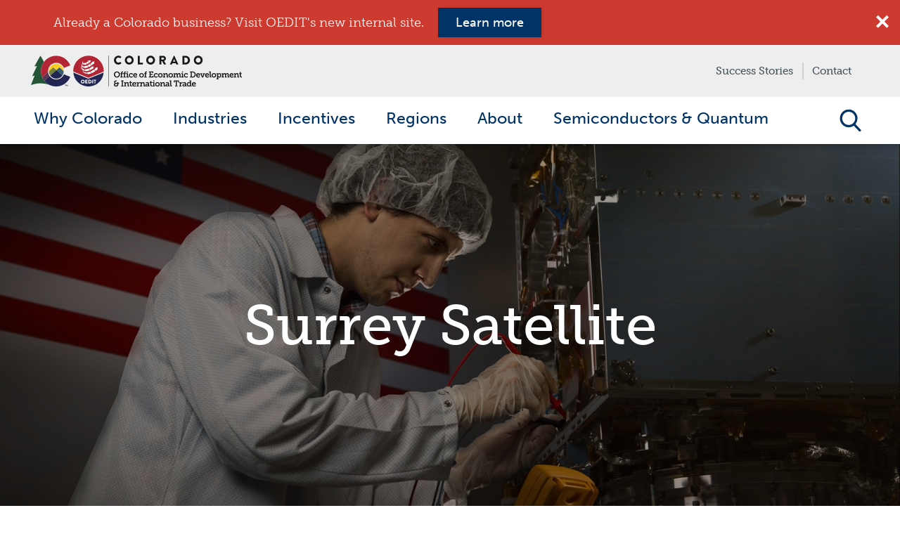

--- FILE ---
content_type: text/html; charset=UTF-8
request_url: https://choosecolorado.com/success-stories/surrey-satellite/
body_size: 9564
content:
<!doctype html>
<html lang="en-US" class="no-js">

    <head>
        <meta charset="UTF-8">
        <title>
            Surrey Satellite’s U.S. Headquarters | Englewood Colorado                    </title>
        <link href="//www.google-analytics.com" rel="dns-prefetch">
        <link rel="apple-touch-icon" sizes="180x180" href="https://choosecolorado.com/wp-content/themes/oedit/img/dist/icons/apple-touch-icon.png">
        <link rel="icon" type="image/png" sizes="32x32" href="https://choosecolorado.com/wp-content/themes/oedit/img/dist/icons/favicon-32x32.png">
        <link rel="icon" type="image/png" sizes="16x16" href="https://choosecolorado.com/wp-content/themes/oedit/img/dist/icons/favicon-16x16.png">
        <link rel="mask-icon" href="https://choosecolorado.com/wp-content/themes/oedit/img/dist/icons/safari-pinned-tab.svg" color="#003366">
        <meta name="msapplication-TileColor" content="#2b5797">
        <meta name="theme-color" content="#ffffff">
        <link rel="alternate" type="application/rss+xml" title="Colorado Office of Economic Development &amp; International Trade" href="https://choosecolorado.com/feed/" />

        <meta http-equiv="X-UA-Compatible" content="IE=edge,chrome=1">
        <meta name="viewport" content="width=device-width, initial-scale=1.0">

                                        <meta property="og:image" content="https://choosecolorado.com/wp-content/uploads/2016/06/Aerospace_Surrey-Satellite-2400x1600.jpg">
                <meta property="og:image:width" content="2400">
                <meta property="og:image:height" content="1600">
            
        <meta name='robots' content='index, follow, max-image-preview:large, max-snippet:-1, max-video-preview:-1' />

<!-- Google Tag Manager for WordPress by gtm4wp.com -->
<script data-cfasync="false" data-pagespeed-no-defer>
	var gtm4wp_datalayer_name = "dataLayer";
	var dataLayer = dataLayer || [];

	const gtm4wp_scrollerscript_debugmode         = true;
	const gtm4wp_scrollerscript_callbacktime      = 100;
	const gtm4wp_scrollerscript_readerlocation    = 150;
	const gtm4wp_scrollerscript_contentelementid  = "content";
	const gtm4wp_scrollerscript_scannertime       = 60;
</script>
<!-- End Google Tag Manager for WordPress by gtm4wp.com -->
	<!-- This site is optimized with the Yoast SEO plugin v26.7 - https://yoast.com/wordpress/plugins/seo/ -->
	<meta name="description" content="Learn why Colorado, ranked first in the U.S. for private aerospace employment, was the obvious choice for Surrey Satellite’s U.S. headquarters." />
	<link rel="canonical" href="https://choosecolorado.com/success-stories/surrey-satellite/" />
	<meta property="og:locale" content="en_US" />
	<meta property="og:type" content="article" />
	<meta property="og:title" content="Surrey Satellite’s U.S. Headquarters | Englewood Colorado" />
	<meta property="og:description" content="Learn why Colorado, ranked first in the U.S. for private aerospace employment, was the obvious choice for Surrey Satellite’s U.S. headquarters." />
	<meta property="og:url" content="https://choosecolorado.com/success-stories/surrey-satellite/" />
	<meta property="og:site_name" content="Colorado Office of Economic Development &amp; International Trade" />
	<meta property="article:publisher" content="https://www.facebook.com/ColoradoEcoDevo/" />
	<meta property="article:modified_time" content="2023-05-01T17:06:00+00:00" />
	<meta property="og:image" content="https://choosecolorado.com/wp-content/uploads/2016/07/mobile-industry-home.jpg" />
	<meta property="og:image:width" content="2440" />
	<meta property="og:image:height" content="1627" />
	<meta property="og:image:type" content="image/jpeg" />
	<meta name="twitter:card" content="summary_large_image" />
	<meta name="twitter:site" content="@ColoradoEcoDevo" />
	<script type="application/ld+json" class="yoast-schema-graph">{"@context":"https://schema.org","@graph":[{"@type":"WebPage","@id":"https://choosecolorado.com/success-stories/surrey-satellite/","url":"https://choosecolorado.com/success-stories/surrey-satellite/","name":"Surrey Satellite’s U.S. Headquarters | Englewood Colorado","isPartOf":{"@id":"https://choosecolorado.com/#website"},"datePublished":"2016-06-21T23:40:43+00:00","dateModified":"2023-05-01T17:06:00+00:00","description":"Learn why Colorado, ranked first in the U.S. for private aerospace employment, was the obvious choice for Surrey Satellite’s U.S. headquarters.","breadcrumb":{"@id":"https://choosecolorado.com/success-stories/surrey-satellite/#breadcrumb"},"inLanguage":"en-US","potentialAction":[{"@type":"ReadAction","target":["https://choosecolorado.com/success-stories/surrey-satellite/"]}]},{"@type":"BreadcrumbList","@id":"https://choosecolorado.com/success-stories/surrey-satellite/#breadcrumb","itemListElement":[{"@type":"ListItem","position":1,"name":"Home","item":"https://choosecolorado.com/"},{"@type":"ListItem","position":2,"name":"Success Stories","item":"https://choosecolorado.com/success-stories/"},{"@type":"ListItem","position":3,"name":"Surrey Satellite"}]},{"@type":"WebSite","@id":"https://choosecolorado.com/#website","url":"https://choosecolorado.com/","name":"Colorado Office of Economic Development &amp; International Trade","description":"Offers services to assist new and existing businesses of every size starting, expanding or relocating inColorado.","publisher":{"@id":"https://choosecolorado.com/#organization"},"potentialAction":[{"@type":"SearchAction","target":{"@type":"EntryPoint","urlTemplate":"https://choosecolorado.com/?s={search_term_string}"},"query-input":{"@type":"PropertyValueSpecification","valueRequired":true,"valueName":"search_term_string"}}],"inLanguage":"en-US"},{"@type":"Organization","@id":"https://choosecolorado.com/#organization","name":"Colorado Office of Economic Development","url":"https://choosecolorado.com/","logo":{"@type":"ImageObject","inLanguage":"en-US","@id":"https://choosecolorado.com/#/schema/logo/image/","url":"http://choosecolorado.com/wp-content/uploads/2016/06/CO_logo_Peak_-01.png","contentUrl":"http://choosecolorado.com/wp-content/uploads/2016/06/CO_logo_Peak_-01.png","width":1774,"height":464,"caption":"Colorado Office of Economic Development"},"image":{"@id":"https://choosecolorado.com/#/schema/logo/image/"},"sameAs":["https://www.facebook.com/ColoradoEcoDevo/","https://x.com/ColoradoEcoDevo","https://www.instagram.com/coloradoecodevo/","https://www.linkedin.com/company/colorado-office-of-economic-development-and-international-trade","https://www.youtube.com/channel/UC2ZGv5zwvfRWxDibPOfWs0A"]}]}</script>
	<!-- / Yoast SEO plugin. -->


<link rel='dns-prefetch' href='//fonts.googleapis.com' />

<!-- Google Tag Manager for WordPress by gtm4wp.com -->
<!-- GTM Container placement set to footer -->
<script data-cfasync="false" data-pagespeed-no-defer type="text/javascript">
	var dataLayer_content = {"visitorLoginState":"logged-out","visitorType":"visitor-logged-out","visitorRegistrationDate":"","pageTitle":"Surrey Satellite’s U.S. Headquarters | Englewood Colorado","pagePostType":"success-stories","pagePostType2":"single-success-stories","pagePostAuthorID":73,"pagePostAuthor":"OEDIT Marcomm","pagePostDate":"June 21, 2016","pagePostDateYear":2016,"pagePostDateMonth":6,"pagePostDateDay":21,"pagePostDateDayName":"Tuesday","pagePostDateHour":23,"pagePostDateMinute":40,"pagePostDateIso":"2016-06-21T23:40:43-06:00","pagePostDateUnix":1466552443,"postCountOnPage":1,"postCountTotal":1};
	dataLayer.push( dataLayer_content );
</script>
<script data-cfasync="false" data-pagespeed-no-defer type="text/javascript">
(function(w,d,s,l,i){w[l]=w[l]||[];w[l].push({'gtm.start':
new Date().getTime(),event:'gtm.js'});var f=d.getElementsByTagName(s)[0],
j=d.createElement(s),dl=l!='dataLayer'?'&l='+l:'';j.async=true;j.src=
'//www.googletagmanager.com/gtm.js?id='+i+dl;f.parentNode.insertBefore(j,f);
})(window,document,'script','dataLayer','GTM-KJ64TCH');
</script>
<!-- End Google Tag Manager for WordPress by gtm4wp.com --><link rel="alternate" title="oEmbed (JSON)" type="application/json+oembed" href="https://choosecolorado.com/wp-json/oembed/1.0/embed?url=https%3A%2F%2Fchoosecolorado.com%2Fsuccess-stories%2Fsurrey-satellite%2F" />
<link rel="alternate" title="oEmbed (XML)" type="text/xml+oembed" href="https://choosecolorado.com/wp-json/oembed/1.0/embed?url=https%3A%2F%2Fchoosecolorado.com%2Fsuccess-stories%2Fsurrey-satellite%2F&#038;format=xml" />
<style id='wp-img-auto-sizes-contain-inline-css' type='text/css'>
img:is([sizes=auto i],[sizes^="auto," i]){contain-intrinsic-size:3000px 1500px}
/*# sourceURL=wp-img-auto-sizes-contain-inline-css */
</style>
<link rel='stylesheet' id='google_fonts-css' href='https://fonts.googleapis.com/css?family=Oswald%3A300%2C400%2C700&#038;display=swap&#038;ver=6.9' media='all' />
<link rel='stylesheet' id='css_print-css' href='https://choosecolorado.com/wp-content/themes/oedit/styles/dist/print.css?ver=6.9' media='print' />
<link rel='stylesheet' id='css_screen-css' href='https://choosecolorado.com/wp-content/themes/oedit/styles/dist/main.css?ver=6.9' media='screen' />
<link rel='stylesheet' id='tablepress-default-css' href='https://choosecolorado.com/wp-content/plugins/tablepress/css/build/default.css?ver=3.2.6' media='all' />
<link rel='stylesheet' id='ogrescrape-plugin-styles-css' href='https://choosecolorado.com/wp-content/plugins/open-graph-rescrape/css/og-rescrape.admin.css?ver=6.9' media='all' />
<script type="text/javascript" src="https://choosecolorado.com/wp-content/themes/oedit/js/dist/vendor.min.js?ver=6.9" id="vendor-js"></script>
<script type="text/javascript" id="html5blankscripts-min-js-extra">
/* <![CDATA[ */
var ajaxpagination = {"ajaxurl":"https://choosecolorado.com/wp-admin/admin-ajax.php"};
//# sourceURL=html5blankscripts-min-js-extra
/* ]]> */
</script>
<script type="text/javascript" src="https://choosecolorado.com/wp-content/themes/oedit/js/dist/theme.js?ver=6.9" id="html5blankscripts-min-js"></script>
<script type="text/javascript" src="https://choosecolorado.com/wp-includes/js/jquery/jquery.min.js?ver=3.7.1" id="jquery-core-js"></script>
<script type="text/javascript" src="https://choosecolorado.com/wp-includes/js/jquery/jquery-migrate.min.js?ver=3.4.1" id="jquery-migrate-js"></script>
<script type="text/javascript" id="ogrescrape-admin-script-js-extra">
/* <![CDATA[ */
var langstrings = {"rescrape":"Rescrape Open Graph Data"};
//# sourceURL=ogrescrape-admin-script-js-extra
/* ]]> */
</script>
<script type="text/javascript" src="https://choosecolorado.com/wp-content/plugins/open-graph-rescrape/js/og-rescrape.admin.js?ver=6.9" id="ogrescrape-admin-script-js"></script>
<script type="text/javascript" src="https://choosecolorado.com/wp-content/plugins/duracelltomi-google-tag-manager/dist/js/analytics-talk-content-tracking.js?ver=1.22.3" id="gtm4wp-scroll-tracking-js"></script>
<link rel="https://api.w.org/" href="https://choosecolorado.com/wp-json/" /><!-- Analytics by WP Statistics - https://wp-statistics.com -->
        <script>
            // conditionizr.com
            // configure environment tests
            conditionizr.config({
                assets: 'https://choosecolorado.com/wp-content/themes/oedit',
                tests: {}
            });

        </script>

        

        


    </head>



    <body class="wp-singular success-stories-template-default single single-success-stories postid-68 wp-theme-oedit lazy-load surrey-satellite has-background-image" data-post-id="68">
        <a href="#main" class="skip-link">Skip to main content</a>
        <!-- wrapper -->
        <div id="oedit-wrapper">
            <a name="top"></a>

            <!-- header -->
            <header class="header" role="banner">

                <div class="alert-ribbon collapse in">

    <div class="container-fluid">
        <div class="alert"><span class="text">Already a Colorado business? Visit OEDIT's new internal site.</span>

            
                
                    <a href="https://oedit.colorado.gov/"  target="_blank"  class="btn btn-primary">Learn more</a>

                
                        <a class="close"><i class="icon-close"></i></a>
        </div>
    </div>
</div>

                <div class="header__inner">
                    <div class="container-fluid">
                        <div class="row">
                            <div class="col-12">
                                <div class="header__inner-nav">
                                    <div class="header__logo">
                                        <a class="header__logo-link" href="https://choosecolorado.com">
                                            <img src="https://choosecolorado.com/wp-content/themes/oedit/img/dist/co-logo.svg"
												 alt="Logo" class="header__logo-img">
                                        </a>
                                    </div>


                                    <div class="header__top-nav">
                                        <ul class="header__top-nav-list"><li class="header__top-nav-item"><a href="/success-stories/" title="Success Stories" class="header__top-nav-link">Success Stories</a></li><li class="header__top-nav-item"><a href="/contact-us/" title="Contact" class="header__top-nav-link">Contact</a></li></ul>                                    </div>

                                    <div class="header__actions-container">
                                        <div class="header__action-item">
                                            <button class="header__action header__action--search js-toggle-menu" data-target="main-search" aria-controls="site-search" aria-expanded="false">
                                                Open Search
                                            </button>
                                        </div>
                                        <div class="header__action-item">
                                            <button class="header__action header__action--menu js-toggle-menu" data-target="main-nav">
                                                Open Menu
                                            </button>
                                        </div>
                                    </div>
                                </div>
                            </div>
                        </div>
                    </div>
                </div>
                <div class="header__nav" data-menu-id="main-nav">
                    <div class="header__nav-header">
                        <button class="header__nav-exit js-toggle-menu" data-target="main-nav">Close Menu</button>
                    </div>

                    <nav class="header__nav-menu"><ul class="header__nav-list"><li class="header__nav-item"><a href="/" title="Why Colorado" class="header__nav-link" data-target="main-nav-sub-11192"><span>Why Colorado</span></a><div class="header__sub-nav"><div class="header__sub-nav-inner"><div class="header__sub-nav-section"><a href="/living/" title="Living In Colorado" class="header__sub-nav-title">Living In Colorado</a></div><div class="header__sub-nav-section"><a href="/doing-business/demographics/" title="Demographics" class="header__sub-nav-title">Demographics</a></div><div class="header__sub-nav-section"><a href="/legislative-climate/" title="Legislative Climate" class="header__sub-nav-title">Legislative Climate</a></div><div class="header__sub-nav-section"><a href="/doing-business/education/" title="Education" class="header__sub-nav-title">Education</a></div><div class="header__sub-nav-section"><a href="/doing-business/major-employers/" title="Major Employers" class="header__sub-nav-title">Major Employers</a></div><div class="header__sub-nav-section"><a href="/doing-business/transportation-infrastructure/" title="Transportation & Infrastructure" class="header__sub-nav-title">Transportation & Infrastructure</a></div><div class="header__sub-nav-section"><a href="/doing-business/workforce/" title="Workforce" class="header__sub-nav-title">Workforce</a></div></div></div></li><li class="header__nav-item"><a href="/key-industries/" title="Industries" class="header__nav-link"><span>Industries</span></a></li><li class="header__nav-item"><a href="/doing-business/incentives" title="Incentives" class="header__nav-link"><span>Incentives</span></a></li><li class="header__nav-item"><a href="/doing-business/regions/" title="Regions" class="header__nav-link"><span>Regions</span></a></li><li class="header__nav-item"><a href="/about-us/" title="About" class="header__nav-link"><span>About</span></a></li><li class="header__nav-item"><a href="https://choosecolorado.com/colorados-role-in-a-21st-century-america/" title="Semiconductors & Quantum" class="header__nav-link"><span>Semiconductors & Quantum</span></a></li></ul><div class="header__actions-container"><div class="header__action-item"><button class="header__action header__action--search js-toggle-menu" data-target="main-search">Open Search</button></div></div></nav><ul class="header__nav-small"><li class="header__nav-small-item"><a href="/success-stories/" title="Success Stories" class="header__nav-small-link">Success Stories</a></li><li class="header__nav-small-item"><a href="/contact-us/" title="Contact" class="header__nav-small-link">Contact</a></li></ul>
                </div>
                <div class="header__search header__nav header__nav--search" data-menu-id="main-search">
                    <div class="header__search-inner">
                        <form 
                            id="site-search"
                            class="header__search-form" 
                            method="get" 
                            action="https://choosecolorado.com" 
                            role="search"
                        >
                            <div class="form-group">
                                <label for="site-search-input" class="sr-only">Search this website</label>
                                <input
                                    id="site-search-input"
                                    class="form-control" 
                                    type="search" 
                                    name="s" 
                                    placeholder="Search" 
                                    role="searchbox"
                                    tabindex="0"
                                >
                                    <button 
                                        class="btn btn-default form-submit" 
                                        type="submit" 
                                        role="button" 
                                        aria-label="Search"
                                    >
                                        <i class="icon-search"></i>
                                    </button>
                            </div>
                        </form>
                    </div>
                </div>

                <div class="header__nav header__nav--sub header__nav--sub-1" data-menu-id="main-nav-sub-11192"><div class="header__nav-header"><div class="header__nav-header-left"><button class="header__nav-exit header__nav-exit--arrow js-toggle-menu" data-target="main-nav-sub-11192">Close Menu</button><span class="header__nav-title">Why Colorado</span></div><button class="header__nav-exit js-toggle-menu" data-target="main-nav-sub-11192">Close Menu</button></div><nav class="header__nav-menu"><ul class="header__nav-list"><li class="header__nav-item"><a href="/" title="Why Colorado" class="header__nav-link">Why Colorado Overview</a></li><li class="header__nav-item"><a href="/living/" title="Living In Colorado" class="header__nav-link js-toggle-menu is-sub" data-target="main-nav-sub-11193">Living In Colorado</a></li><li class="header__nav-item"><a href="/doing-business/demographics/" title="Demographics" class="header__nav-link">Demographics</a></li><li class="header__nav-item"><a href="/legislative-climate/" title="Legislative Climate" class="header__nav-link">Legislative Climate</a></li><li class="header__nav-item"><a href="/doing-business/education/" title="Education" class="header__nav-link">Education</a></li><li class="header__nav-item"><a href="/doing-business/major-employers/" title="Major Employers" class="header__nav-link">Major Employers</a></li><li class="header__nav-item"><a href="/doing-business/transportation-infrastructure/" title="Transportation & Infrastructure" class="header__nav-link">Transportation & Infrastructure</a></li><li class="header__nav-item"><a href="/doing-business/workforce/" title="Workforce" class="header__nav-link">Workforce</a></li></ul></nav><div class="header__nav-location header__nav-location--mobile"><div class="geo-view"><span class="header__nav-location-label">View As:</span><a href="#" data-toggle="dropdown" aria-haspopup="true" aria-expanded="false" class="dropdown-toggle"><span class="current-region show-region-1">Colorado</span><span class="current-region show-region-2">Western U.S.</span><span class="current-region show-region-3">Eastern U.S.</span><span class="current-region show-region-4">International</span><span class="caret"></span></a><ul class="dropdown-menu" id="region-1-mobile-1"><li class="hide-region-1"><a class="loc-change" data-region="1">Colorado</a></li><li class="hide-region-2"><a class="loc-change" data-region="2">Western U.S.</a></li><li class="hide-region-3"><a class="loc-change" data-region="3">Eastern U.S.</a></li><li class="hide-region-4"><a class="loc-change" data-region="4">International</a></li></ul></div></div></div><div class="header__nav header__nav--sub header__nav--sub-2" data-menu-id="main-nav-sub-11193"><div class="header__nav-header"><div class="header__nav-header-left"><button class="header__nav-exit header__nav-exit--arrow js-toggle-menu" data-target="main-nav-sub-11193">Close Menu</button><span class="header__nav-title">Living In Colorado</span></div><button class="header__nav-exit js-toggle-menu" data-target="main-nav-sub-11193">Close Menu</button></div><nav class="header__nav-menu"><ul class="header__nav-list"><li class="header__nav-item"><a href="/living/" title="Living In Colorado" class="header__nav-link">Living In Colorado Overview</a></li></ul></nav><div class="header__nav-location header__nav-location--mobile"><div class="geo-view"><span class="header__nav-location-label">View As:</span><a href="#" data-toggle="dropdown" aria-haspopup="true" aria-expanded="false" class="dropdown-toggle"><span class="current-region show-region-1">Colorado</span><span class="current-region show-region-2">Western U.S.</span><span class="current-region show-region-3">Eastern U.S.</span><span class="current-region show-region-4">International</span><span class="caret"></span></a><ul class="dropdown-menu" id="region-1-mobile-2"><li class="hide-region-1"><a class="loc-change" data-region="1">Colorado</a></li><li class="hide-region-2"><a class="loc-change" data-region="2">Western U.S.</a></li><li class="hide-region-3"><a class="loc-change" data-region="3">Eastern U.S.</a></li><li class="hide-region-4"><a class="loc-change" data-region="4">International</a></li></ul></div></div></div>
            </header>
            <div id="main"></div>
            <!-- /header -->



<div id="marquee" class="retina-img no-featured"  data-image-lg="https://choosecolorado.com/wp-content/uploads/2016/06/Aerospace_Surrey-Satellite-2400x1600.jpg" data-image-sm="https://choosecolorado.com/wp-content/uploads/2016/06/Aerospace_Surrey-Satellite-1530x1020.jpg" data-photo-credit-link="">
    <h1>Surrey Satellite</h1>
</div>



<a name="content"></a>
<section class="short-intro">
    <div class="inner">
        <div class="container">

                        <div class="page-logo">
                                    <img width="250" height="90" src="https://choosecolorado.com/wp-content/uploads/2016/06/Surrey-Logo-250x90.png" class="attachment-medium size-medium" alt="" decoding="async" srcset="https://choosecolorado.com/wp-content/uploads/2016/06/Surrey-Logo-250x90.png 250w, https://choosecolorado.com/wp-content/uploads/2016/06/Surrey-Logo-768x276.png 768w, https://choosecolorado.com/wp-content/uploads/2016/06/Surrey-Logo-700x252.png 700w, https://choosecolorado.com/wp-content/uploads/2016/06/Surrey-Logo-120x43.png 120w, https://choosecolorado.com/wp-content/uploads/2016/06/Surrey-Logo.png 1500w" sizes="(max-width: 250px) 100vw, 250px" />                                </div>
                                                            <h2>Surrey Satellite’s U.S. Headquarters Transmits Positive Growth in Colorado</h2>
                                                        <section class="share">
    <div class="line"></div>

    <a class="btn btn-primary btn-round open-share" data-social-share="Open Social Buttons"><i class="icon-social-share"></i></a>
    <a href="https://www.facebook.com/sharer/sharer.php?u=https%3A%2F%2Fchoosecolorado.com%2Fsuccess-stories%2Fsurrey-satellite%2F" target="_blank" class="btn btn-primary btn-round facebook" data-social-share="Facebook"><i class="icon-social-facebook"></i></a>
    <a href="https://twitter.com/intent/tweet?url=https%3A%2F%2Fchoosecolorado.com%2Fsuccess-stories%2Fsurrey-satellite%2F&via=ColoradoEcoDevo
" target="_blank" class="btn btn-primary btn-round twitter" data-social-share="Twitter"><i class="icon-social-twitter"></i></a>
    <a href="https://www.linkedin.com/shareArticle?url=https%3A%2F%2Fchoosecolorado.com%2Fsuccess-stories%2Fsurrey-satellite%2F&mini=true&title=Surrey Satellite" target="_blank" class="btn btn-primary btn-round linkedin" data-social-share="LinkedIn"><i class="icon-social-linkedin"></i></a>

    <a href="mailto:?subject=Share%20from%20ChooseColorado.com&body=Surrey Satellite -- https%3A%2F%2Fchoosecolorado.com%2Fsuccess-stories%2Fsurrey-satellite%2F" target="_blank" class="btn btn-primary btn-round mail" data-social-share="Email"><i class="icon-social-mail"></i></a>
    <a data-clipboard-text="https://choosecolorado.com/success-stories/surrey-satellite/" target="_blank" class="btn btn-primary btn-round link" data-social-share="Copy to Clipboard"><i class="icon-link"> </i></a>

</section>
                        <p>When Surrey Satellite Technology Limited in the United Kingdom was considering opening its U.S. headquarters, the state that continually elevated to the top of its shortlist was Colorado.</p>
<p>Although the firm already had a small presence in the state, it was Colorado’s prominence in the nation’s aerospace industry, critical mass of satellite companies and related technology firms, experienced workforce and an investment from the state and county that solidified the decision for Surrey executives.</p>
<p>“When we were looking to establish our U.S. headquarters, there were a few other states in contention,” said Becky Yoder, CFO at Surrey Satellite Technology US LLC. “While they were offering nice incentive packages and beautiful buildings, quite frankly, we would have struggled to get people to live there.”</p>
<p>Yoder added, “Colorado being able to provide the lifestyle that it provides and the fact that it is number one in the U.S. for private aerospace employment made it the obvious choice.”</p>
<p>Today, Surrey Satellite, a full mission small satellite manufacturer with capability to provide a mission from concept to operations, has grown to 25 employees in the state and expects to double its workforce in the next five years.</p>
<p>“We have a deep employment pool from Colorado Springs all the way to Boulder,” said Yoder. “We’re also lucky that the University of Colorado, whose aerospace program is phenomenal, is right in our backyard.”</p>
<p>While Surrey Satellite’s parent company is well known for being vertically integrated and has the capability to take piece parts in and push satellites out, the current model in the U.S. is based on leveraging partner relationships in Colorado as needed to best meet the customer requirements.</p>
<p>“What we’ve learned is that if you’re an international firm with a presence in the U.S., sometimes it is more effective to find partners on a project instead of trying to do everything in-house,” Yoder said. “There are so many related technology firms here, that we can literally stay in Colorado and team up with them to help fulfill our customer’s mission.”</p>
                        <div class="clearfix"></div>
        </div>
        <div class="clearfix"></div>

    </div>

</section>
<main  class="content">
    
    <section class="fast-facts">
        <div class="inner">

            <table class="table table-striped">
                <thead>
                    <tr>
                        <th colspan="2">
                            <h2>Fast Facts</h2>
                        </th>
                    </tr>
                </thead>
                <tbody>
                                            <tr>
                            <td class="facttitle">Location</td>
                            <td class="fact">
                                Englewood                            </td>
                        </tr>
                                                <tr>
                            <td class="facttitle">Operations</td>
                            <td class="fact">
                                Engineering, Manufacturing, Mission, U.S. Headquarters                            </td>
                        </tr>
                                                <tr>
                            <td class="facttitle">Industry</td>
                            <td class="fact">
                                Aerospace                            </td>
                        </tr>
                                                <tr>
                            <td class="facttitle">Employees</td>
                            <td class="fact">
                                25 in Colorado                            </td>
                        </tr>
                                        </tbody>
            </table>
        </div>
        <div class="clearfix"></div>
    </section>
    <div class="clearfix"></div>
    
    <section class="key-facts">

    <div class="container">
                <h3 class="section-margin">Fun Facts</h3>
                
        
        <div class="item ">
            <figure>
                61%            </figure>
            <desc>
                <p>Ski</p>
            </desc>
        </div>
        
        <div class="item ">
            <figure>
                39%            </figure>
            <desc>
                <p>Snowboard</p>
            </desc>
        </div>
        
        <div class="item ">
            <figure>
                60%            </figure>
            <desc>
                <p>say summer is their favorite season</p>
            </desc>
        </div>
                <div class="clearfix"></div>
        
        <div class="item  offset-1">
            <figure>
                70%            </figure>
            <desc>
                <p>are morning people</p>
            </desc>
        </div>
            </div>
</section>


    <section class="contact-resources">
        <div class="container">
            <div class="clearfix"></div>

		<div class="contacts contact-group-1">

								<div class="contact">
						<div class="inner">
							<img width="250" height="250" src="https://choosecolorado.com/wp-content/uploads/2016/06/ProfilePhoto2_BeckyYoder_2100-250x250.jpg" class="attachment-medium size-medium" alt="" decoding="async" fetchpriority="high" srcset="https://choosecolorado.com/wp-content/uploads/2016/06/ProfilePhoto2_BeckyYoder_2100-250x250.jpg 250w, https://choosecolorado.com/wp-content/uploads/2016/06/ProfilePhoto2_BeckyYoder_2100-150x150.jpg 150w, https://choosecolorado.com/wp-content/uploads/2016/06/ProfilePhoto2_BeckyYoder_2100-768x768.jpg 768w, https://choosecolorado.com/wp-content/uploads/2016/06/ProfilePhoto2_BeckyYoder_2100-700x700.jpg 700w, https://choosecolorado.com/wp-content/uploads/2016/06/ProfilePhoto2_BeckyYoder_2100-120x120.jpg 120w, https://choosecolorado.com/wp-content/uploads/2016/06/ProfilePhoto2_BeckyYoder_2100.jpg 935w" sizes="(max-width: 250px) 100vw, 250px" />
							<name>
								Becky Yoder							</name>

															<phone>
									<a href="tel:+1 303  790 0653">
										(303) 790-0653									</a>
								</phone>
																<email>
									<a href="mailto:b&#121;&#111;der&#64;&#115;&#117;&#114;rey&#115;a&#116;&#101;&#108;l&#105;&#116;e.&#99;om">
										&#98;yoder&#64;&#115;u&#114;r&#101;&#121;&#115;at&#101;&#108;lite.c&#111;&#109;									</a>
								</email>
								
						</div>
					</div>
							</div>
		

<script>
    (function(root, $, undefined) {

        $(function() {


            if ($(".newsletter form.w2llead").length) {
                $(".newsletter form.w2llead").each(function() {



                    $(this).find("#sf_00N1400000BLLel").val("success-stories (autopopulated)");
                    $(this).find("#sf_00N1400000BLLeq").val("Surrey Satellite (autopopulated)");

                    
                    // $(this).find("[id^=sf_00N1400000BLLeq-]").attr("name", "00N1400000BLL0b");

                });
            };





        });


    }(this, jQuery));

</script>
                <div class="success-cta">
                    <div class="inner">
                        <div class="row">
                                                            <div class="item">
                                                                            <h3>Learn more about Colorado's aerospace industry</h3>
                                                                            <a
                                        class="btn btn-primary" 
                                        href="https://choosecolorado.com/key-industries/aerospace/" 
                                                                            >
                                        VIEW                                    </a>
                                </div>
                                                                <div class="item">
                                                                            <h3>Read about how Ball Aerospace's has found similar success in Colorado</h3>
                                                                            <a
                                        class="btn btn-primary" 
                                        href="https://choosecolorado.com/success-stories/ball-aerospace/" 
                                                                            >
                                        VIEW                                    </a>
                                </div>
                                                                <div class="item">
                                                                            <h3>Learn about Lockheed Martin's Experience in Colorado's Aerospace Cluster</h3>
                                                                            <a
                                        class="btn btn-primary" 
                                        href="https://choosecolorado.com/success-stories/lockheed-martin/" 
                                                                            >
                                        VIEW                                    </a>
                                </div>
                                                        </div>
                    </div>
                </div>
                        </div>
    </section>
</main >







<!-- footer --><!-- test -->
<footer class="footer" role="contentinfo">

    <div class="container">


        <div class="social-nav">
            <div class="social-links">
                                <a href="https://www.linkedin.com/company/colorado-office-of-economic-development-and-international-trade" target="blank" title="linkedin"><i class="icon-social-linkedin" role="img" aria-label="linkedin"></i></a>

                                <a href="https://www.youtube.com/channel/UC_TXkdPgl4Ih-FO6iNmt11w" target="blank" title="youtube"><i class="icon-social-youtube" role="img" aria-label="youtube"></i></a>

                                <a href="https://www.facebook.com/ColoradoEcoDevo/" target="blank" title="facebook"><i class="icon-social-facebook" role="img" aria-label="facebook"></i></a>

                                <a href="https://www.instagram.com/coloradoecodevo/" target="blank" title="instagram"><i class="icon-social-instagram" role="img" aria-label="instagram"></i></a>

                                <a href="https://twitter.com/ColoradoEcoDevo" target="blank" title="twitter"><i class="icon-social-twitter" role="img" aria-label="twitter"></i></a>

                            </div>

            <a href="#top" class="scroll btn btn-info">Return to Top</a>
        </div>
        <nav>
            <div class="nav-column">
                <ul><li id="menu-item-11323" class="menu-item menu-item-type-custom menu-item-object-custom menu-item-has-children menu-item-11323"><a href="/">Why Colorado</a>
<ul class="sub-menu">
	<li id="menu-item-11324" class="menu-item menu-item-type-custom menu-item-object-custom menu-item-has-children menu-item-11324"><a href="/living/">Living In Colorado</a>
	<ul class="sub-menu">
		<li id="menu-item-11325" class="menu-item menu-item-type-custom menu-item-object-custom menu-item-11325"><a href="/living/arts-culture/">Arts &#038; Culture</a></li>
		<li id="menu-item-11326" class="menu-item menu-item-type-custom menu-item-object-custom menu-item-11326"><a href="/living/climate/">Climate</a></li>
		<li id="menu-item-11327" class="menu-item menu-item-type-custom menu-item-object-custom menu-item-11327"><a href="/living/cost-of-living/">Cost of Living</a></li>
		<li id="menu-item-11328" class="menu-item menu-item-type-custom menu-item-object-custom menu-item-11328"><a href="/living/health-wellness/">Health &#038; Wellness</a></li>
		<li id="menu-item-11329" class="menu-item menu-item-type-custom menu-item-object-custom menu-item-11329"><a href="/living/recreation/">Recreation</a></li>
		<li id="menu-item-11330" class="menu-item menu-item-type-custom menu-item-object-custom menu-item-11330"><a href="/living/working-here/">Working in Colorado</a></li>
	</ul>
</li>
	<li id="menu-item-11331" class="menu-item menu-item-type-custom menu-item-object-custom menu-item-11331"><a href="/doing-business/demographics/">Demographics</a></li>
	<li id="menu-item-15690" class="menu-item menu-item-type-custom menu-item-object-custom menu-item-15690"><a href="/legislative-climate/">Legislative Climate</a></li>
	<li id="menu-item-11332" class="menu-item menu-item-type-custom menu-item-object-custom menu-item-11332"><a href="/doing-business/education/">Education</a></li>
	<li id="menu-item-11333" class="menu-item menu-item-type-custom menu-item-object-custom menu-item-11333"><a href="/doing-business/major-employers/">Major Employers</a></li>
	<li id="menu-item-11334" class="menu-item menu-item-type-custom menu-item-object-custom menu-item-11334"><a href="/doing-business/transportation-infrastructure/">Transportation &#038; Infrastructure</a></li>
	<li id="menu-item-11335" class="menu-item menu-item-type-custom menu-item-object-custom menu-item-11335"><a href="/doing-business/workforce/">Workforce</a></li>
</ul>
</li>
</ul>            </div>
            <div class="nav-column">
                <ul><li id="menu-item-11406" class="menu-item menu-item-type-custom menu-item-object-custom menu-item-has-children menu-item-11406"><a href="/key-industries/">Industries</a>
<ul class="sub-menu">
	<li id="menu-item-11408" class="menu-item menu-item-type-custom menu-item-object-custom menu-item-11408"><a href="/key-industries/advanced-manufacturing/">Advanced Manufacturing</a></li>
	<li id="menu-item-11409" class="menu-item menu-item-type-custom menu-item-object-custom menu-item-11409"><a href="/key-industries/aerospace/">Aerospace</a></li>
	<li id="menu-item-11410" class="menu-item menu-item-type-custom menu-item-object-custom menu-item-11410"><a href="/key-industries/bioscience/">Bioscience</a></li>
	<li id="menu-item-11411" class="menu-item menu-item-type-custom menu-item-object-custom menu-item-11411"><a href="/key-industries/electronics/">Electronics</a></li>
	<li id="menu-item-11412" class="menu-item menu-item-type-custom menu-item-object-custom menu-item-11412"><a href="/key-industries/energy-natural-resources/">Energy &#038; Natural Resources</a></li>
	<li id="menu-item-11413" class="menu-item menu-item-type-custom menu-item-object-custom menu-item-11413"><a href="/key-industries/infrastructure-engineering/">Infrastructure Engineering</a></li>
	<li id="menu-item-11414" class="menu-item menu-item-type-custom menu-item-object-custom menu-item-11414"><a href="/key-industries/technology-information/">Technology &#038; Information</a></li>
	<li id="menu-item-11416" class="menu-item menu-item-type-custom menu-item-object-custom menu-item-11416"><a href="/key-industries/health-wellness/">Health &#038; Wellness</a></li>
	<li id="menu-item-11417" class="menu-item menu-item-type-custom menu-item-object-custom menu-item-11417"><a href="/key-industries/outdoor-recreation/">Outdoor Recreation</a></li>
	<li id="menu-item-11418" class="menu-item menu-item-type-custom menu-item-object-custom menu-item-11418"><a href="/key-industries/tourism/">Tourism</a></li>
	<li id="menu-item-11419" class="menu-item menu-item-type-custom menu-item-object-custom menu-item-11419"><a href="/key-industries/creative-industries/">Creative Industries</a></li>
	<li id="menu-item-11421" class="menu-item menu-item-type-custom menu-item-object-custom menu-item-11421"><a href="/key-industries/financial-services/">Financial Services</a></li>
	<li id="menu-item-11422" class="menu-item menu-item-type-custom menu-item-object-custom menu-item-11422"><a href="/key-industries/food-agriculture/">Food &#038; Agriculture</a></li>
	<li id="menu-item-11423" class="menu-item menu-item-type-custom menu-item-object-custom menu-item-11423"><a href="/key-industries/transportation-logistics/">Transportation &#038; Logistics</a></li>
</ul>
</li>
</ul>            </div>
            <div class="nav-column">
                <ul><li id="menu-item-11521" class="menu-item menu-item-type-custom menu-item-object-custom menu-item-11521"><a href="/doing-business/incentives">Incentives</a></li>
<li id="menu-item-11522" class="menu-item menu-item-type-custom menu-item-object-custom menu-item-11522"><a href="/doing-business/regions/">Regions</a></li>
<li id="menu-item-11523" class="menu-item menu-item-type-custom menu-item-object-custom menu-item-11523"><a href="/doing-business/foreign-direct-investment/">Foreign Direct Investment</a></li>
</ul>            </div>
            <div class="nav-column">
                <ul><li id="menu-item-11594" class="menu-item menu-item-type-custom menu-item-object-custom menu-item-has-children menu-item-11594"><a href="/about-us/">About</a>
<ul class="sub-menu">
	<li id="menu-item-15725" class="menu-item menu-item-type-post_type menu-item-object-page menu-item-15725"><a href="https://choosecolorado.com/about-us/leadership/">Leadership</a></li>
	<li id="menu-item-11599" class="menu-item menu-item-type-custom menu-item-object-custom menu-item-11599"><a href="/doing-business/incentives-financing/diplomatic-relations/">Diplomatic Relations</a></li>
	<li id="menu-item-11600" class="menu-item menu-item-type-custom menu-item-object-custom menu-item-11600"><a href="/doing-business/incentives-financing/economic-development-commission/">Economic Development Commission</a></li>
	<li id="menu-item-11602" class="menu-item menu-item-type-custom menu-item-object-custom menu-item-11602"><a href="/contact-us/full-staff-directory/">Staff Directory</a></li>
</ul>
</li>
</ul>            </div>
        </nav>

    </div>
    <section class="sub-footer">
        <div class="container">
            <div class="contact">
                <img src="https://choosecolorado.com/wp-content/themes/oedit/img/dist/co-logo-light.svg" alt="Logo for the Office of Economic Development and International Trade">

                <p class="address">
                    1600 Broadway, Ste. 2500, <br class="visible-xs">Denver, Colorado 80202                </p>

                <p class="numbers">
                                            <span class="phone"><strong>Phone</strong> (303) 892-3840</span>
                                                                <span class="phone"><span class="hidden-xs"> | </span><strong>Fax</strong>
                            (303) 892-3848                        </span>
                                    </p>
            </div>
            <div class="seal">
                <img src="https://choosecolorado.com/wp-content/themes/oedit/img/dist/seal.svg" alt="The state seal of Colorado - Established in 1876">
            </div>
        </div>
        <div class="container">
            <p class="disclaimer">
                Colorado Office of Economic Development and International Trade - <a href="https://www.colorado.gov/governor/" target="_blank">A Division of the Colorado Governor’s Office</a>

            </p>
            
            
            <p class="copyright">
                &copy; 2026 State of Colorado&nbsp;|
<a href="https://choosecolorado.com/privacy-policy/">Privacy Policy</a>&nbsp;|
<a href="https://choosecolorado.com/terms-conditions/">Terms and Conditions</a>&nbsp;|
<a href="https://oedit.colorado.gov/about/state-of-colorado-accessibility-statement">Accessibility</a>            </p>
        </div>
    </section>

</footer>
<!-- /footer -->


</div>
<!-- /wrapper -->

<!-- MODALS -->




<script type="speculationrules">
{"prefetch":[{"source":"document","where":{"and":[{"href_matches":"/*"},{"not":{"href_matches":["/wp-*.php","/wp-admin/*","/wp-content/uploads/*","/wp-content/*","/wp-content/plugins/*","/wp-content/themes/oedit/*","/*\\?(.+)"]}},{"not":{"selector_matches":"a[rel~=\"nofollow\"]"}},{"not":{"selector_matches":".no-prefetch, .no-prefetch a"}}]},"eagerness":"conservative"}]}
</script>

<!-- GTM Container placement set to footer -->
<!-- Google Tag Manager (noscript) -->
				<noscript><iframe src="https://www.googletagmanager.com/ns.html?id=GTM-KJ64TCH" height="0" width="0" style="display:none;visibility:hidden" aria-hidden="true"></iframe></noscript>
<!-- End Google Tag Manager (noscript) --><script type="text/javascript" src="https://choosecolorado.com/wp-content/plugins/duracelltomi-google-tag-manager/dist/js/gtm4wp-contact-form-7-tracker.js?ver=1.22.3" id="gtm4wp-contact-form-7-tracker-js"></script>
<script type="text/javascript" id="wp-statistics-tracker-js-extra">
/* <![CDATA[ */
var WP_Statistics_Tracker_Object = {"requestUrl":"https://choosecolorado.com","ajaxUrl":"https://choosecolorado.com/wp-admin/admin-ajax.php","hitParams":{"wp_statistics_hit":1,"source_type":"post_type_success-stories","source_id":68,"search_query":"","signature":"59bfff50b12e1ff5f68951e2b294d422","action":"wp_statistics_hit_record"},"option":{"dntEnabled":"1","bypassAdBlockers":"1","consentIntegration":{"name":null,"status":[]},"isPreview":false,"userOnline":false,"trackAnonymously":false,"isWpConsentApiActive":false,"consentLevel":"functional"},"isLegacyEventLoaded":"","customEventAjaxUrl":"https://choosecolorado.com/wp-admin/admin-ajax.php?action=wp_statistics_custom_event&nonce=489efcdd74","onlineParams":{"wp_statistics_hit":1,"source_type":"post_type_success-stories","source_id":68,"search_query":"","signature":"59bfff50b12e1ff5f68951e2b294d422","action":"wp_statistics_online_check"},"jsCheckTime":"60000","isConsoleVerbose":"1"};
//# sourceURL=wp-statistics-tracker-js-extra
/* ]]> */
</script>
<script type="text/javascript" src="https://choosecolorado.com/?8e4939=1cde21cd61.js&amp;ver=14.16" id="wp-statistics-tracker-js"></script>


<script>
    $('.loc-change').on('click', function(e) {
        if (window.XMLHttpRequest) {
            var xmlhttp = new XMLHttpRequest();
        } else {
            var xmlhttp = new ActiveXObject("Microsoft.XMLHTTP");
        }

        e.preventDefault();
        e.stopPropagation();
        var newId = jQuery(this).data("region");
        xmlhttp.open("GET", "https://choosecolorado.com/wp-content/themes/oedit/inc/loc-change.php?id=" + newId, false);
        xmlhttp.send();
        if (window.location.href.indexOf('?') > -1) {
            window.location = window.location.href.substr(0, window.location.href.indexOf('?'));
        } else {
            location.reload();
        }
    });
</script>

    <!-- LinkedIn Script -->
    <script type="text/javascript">
        _linkedin_partner_id = "4477169";
        window._linkedin_data_partner_ids = window._linkedin_data_partner_ids || [];
        window._linkedin_data_partner_ids.push(_linkedin_partner_id);
        </script><script type="text/javascript">
        (function(l) {
        if (!l){window.lintrk = function(a,b){window.lintrk.q.push([a,b])};
        window.lintrk.q=[]}
        var s = document.getElementsByTagName("script")[0];
        var b = document.createElement("script");
        b.type = "text/javascript";b.async = true;
        b.src = "https://snap.licdn.com/li.lms-analytics/insight.min.js";
        s.parentNode.insertBefore(b, s);})(window.lintrk);
    </script>
    <noscript>
        <img height="1" width="1" style="display:none;" alt="" src="https://px.ads.linkedin.com/collect/?pid=4477169&fmt=gif" />
    </noscript>
    <!-- End LinkedIn Script -->

    <!-- GA4 Script -->
    <script async src="https://www.googletagmanager.com/gtag/js?id=G-HQZ354989Q"></script>
    <script>
    window.dataLayer = window.dataLayer || [];
    function gtag(){dataLayer.push(arguments);}
    gtag('js', new Date());

    gtag('config', 'G-HQZ354989Q');
    </script>
    <!-- End GA4 Script -->

</body>

</html><!-- WP Super Cache is installed but broken. The constant WPCACHEHOME must be set in the file wp-config.php and point at the WP Super Cache plugin directory. -->

--- FILE ---
content_type: image/svg+xml
request_url: https://choosecolorado.com/wp-content/themes/oedit/img/dist/co-logo.svg
body_size: 8180
content:
<svg width="685" height="100" xmlns="http://www.w3.org/2000/svg"><g fill="none" fill-rule="evenodd"><path d="M284.058 6.592c1.947 0 3.898.714 5.365 2.027a.697.697 0 00.996 0l3.102-3.223c.316-.32.316-.791-.041-1.118-2.703-2.454-5.643-3.693-9.619-3.693a14.318 14.318 0 00-14.354 14.354c0 7.956 6.397 14.273 14.354 14.273 3.539 0 6.955-1.23 9.66-3.856.283-.28.316-.792.037-1.077l-3.1-3.299c-.238-.275-.756-.275-1.035-.035-1.426 1.233-3.461 1.91-5.326 1.91-4.492 0-7.836-3.664-7.836-8.077 0-4.449 3.305-8.186 7.797-8.186m35.184 16.265c-4.333 0-7.909-3.578-7.909-7.918 0-4.372 3.576-7.99 7.909-7.99 4.378 0 7.953 3.618 7.953 7.99 0 4.34-3.575 7.918-7.953 7.918m0-22.275c-7.954 0-14.274 6.403-14.274 14.357 0 7.956 6.32 14.273 14.274 14.273 7.953 0 14.314-6.317 14.314-14.273 0-7.954-6.361-14.357-14.314-14.357m43.419 22.392h-9.593V1.742a.776.776 0 00-.752-.757h-4.737a.749.749 0 00-.754.757v26.32c0 .395.315.753.754.753h15.082a.755.755 0 00.756-.753v-4.334a.753.753 0 00-.756-.754m25.973-.117c-4.338 0-7.916-3.578-7.916-7.918 0-4.372 3.578-7.99 7.916-7.99 4.375 0 7.959 3.618 7.959 7.99 0 4.34-3.584 7.918-7.959 7.918m0-22.275c-7.957 0-14.275 6.403-14.275 14.357 0 7.956 6.318 14.273 14.275 14.273 7.959 0 14.316-6.317 14.316-14.273 0-7.954-6.357-14.357-14.316-14.357m40.529 12.29h-5.884V6.67h5.884c1.633 0 3.024 1.351 3.024 3.019 0 1.677-1.391 3.183-3.024 3.183m3.299 4.695c3.461-1.398 5.883-4.338 5.883-7.995 0-4.727-3.898-8.587-8.66-8.587h-11.897a.745.745 0 00-.755.754v26.323c0 .395.31.753.755.753h4.733c.392 0 .758-.358.758-.753V17.925h2.742l5.681 10.532c.073.16.321.358.635.358h5.285c.678 0 .953-.626.678-1.149l-5.838-10.099m69.647 5.364h-3.819V6.827h3.819c4.486 0 7.754 3.533 7.754 8.029 0 4.536-3.268 8.075-7.754 8.075m.396-21.946h-9.699c-.395 0-.717.351-.717.754v26.32c0 .398.322.753.717.753h9.699c7.674 0 13.953-6.235 13.953-13.956 0-7.632-6.279-13.871-13.953-13.871m40.693 21.872c-4.341 0-7.917-3.578-7.917-7.918 0-4.372 3.576-7.99 7.917-7.99 4.37 0 7.948 3.618 7.948 7.99 0 4.34-3.578 7.918-7.948 7.918m0-22.275c-7.961 0-14.283 6.403-14.283 14.357 0 7.956 6.322 14.273 14.283 14.273 7.948 0 14.309-6.317 14.309-14.273 0-7.954-6.361-14.357-14.309-14.357m-81.902 19.381l3.619-8.335 3.657 8.335h-7.276zm4.514-18.939c-.119-.242-.391-.442-.67-.442h-.4c-.284 0-.561.2-.682.442l-12.447 26.751c-.244.525.076 1.037.675 1.037h4.373c.795 0 1.153-.243 1.428-.952l1.432-3.179h10.838l1.426 3.137c.404.861.568.994 1.388.994h4.412c.6 0 .92-.512.676-1.037L465.81 1.024zM252.203 99.699h1.298v-99h-1.298zm27.028-31.803c3.455 0 6.289-2.997 6.289-6.938 0-3.778-2.834-6.667-6.289-6.667-3.455 0-6.289 2.889-6.289 6.667 0 3.941 2.834 6.938 6.289 6.938zm0-16.709c5.668 0 9.933 4.292 9.933 9.771 0 5.642-4.265 10.042-9.933 10.042-5.669 0-9.934-4.4-9.934-10.042 0-5.479 4.265-9.771 9.934-9.771zm32.558 3.375h3.482v-3.051h-3.482v3.051zm-21.324 13.549h1.997v-8.637h-2.132v-2.565h2.132v-.62c0-4.454 3.564-5.021 5.399-5.021.809 0 1.404.108 1.404.108v2.753s-.352-.081-1.053-.081c-.783 0-2.322.162-2.322 2.16v.701h6.263v-.62c0-4.454 3.536-5.021 5.372-5.021.836 0 1.43.108 1.43.108v2.753s-.351-.081-1.052-.081c-.784 0-2.349.162-2.349 2.16v.701h9.69v11.202h1.997v2.565h-7.422v-2.565h1.997v-8.637h-6.262v8.637h2.349v2.565h-7.748v-2.565h1.998v-8.637h-6.263v8.637h2.322v2.565h-7.747v-2.565zm34.801-11.525c2.295 0 5.641.863 5.641 3.293v1.89h-2.969v-.918c0-.918-1.404-1.35-2.564-1.35-2.511 0-4.049 1.728-4.049 4.237 0 2.835 1.97 4.373 4.319 4.373 1.943 0 3.536-1.079 4.292-1.674l1.215 2.43c-.946.891-3.078 2.133-5.696 2.133-4.022 0-7.585-2.727-7.585-7.181 0-4.102 3.158-7.233 7.396-7.233m16.199 5.668c-.054-1.89-1.215-3.024-2.672-3.024-1.755 0-2.996 1.215-3.32 3.024h5.992zm-2.591-5.668c3.968 0 6.127 2.888 6.127 6.532 0 .404-.081 1.16-.081 1.16h-9.528c.216 2.537 2.052 3.833 4.13 3.833 2.24 0 3.995-1.457 3.995-1.457l1.322 2.429S342.734 71 339.279 71c-4.562 0-7.396-3.293-7.396-7.207 0-4.238 2.861-7.207 6.991-7.207zm20.223 11.498c2.213 0 4.075-1.727 4.075-4.291 0-2.538-1.862-4.292-4.075-4.292-2.241 0-4.104 1.754-4.104 4.292 0 2.564 1.863 4.291 4.104 4.291zm-.027-11.498c4.21 0 7.585 2.996 7.585 7.207 0 4.237-3.375 7.207-7.558 7.207-4.211 0-7.585-2.97-7.585-7.207 0-4.211 3.374-7.207 7.558-7.207zm8.668 11.525h1.999v-8.637h-2.133v-2.565h2.133v-.62c0-4.454 3.562-5.021 5.398-5.021.81 0 1.403.108 1.403.108v2.753s-.35-.081-1.052-.081c-.784 0-2.322.162-2.322 2.16v.701h3.105v2.565h-3.105v8.637h2.322v2.565h-7.748v-2.565m15.255-.081h2.294V54.184h-2.294v-2.673h14.225v4.939h-3.022v-2.105h-5.373v5.263h6.317v2.835h-6.317v5.399h5.777v-2.16h3.023v4.994h-14.63V68.03m23.164-11.444c2.295 0 5.642.863 5.642 3.293v1.89h-2.97v-.918c0-.918-1.403-1.35-2.563-1.35-2.511 0-4.049 1.728-4.049 4.237 0 2.835 1.97 4.373 4.318 4.373 1.944 0 3.537-1.079 4.292-1.674l1.215 2.43c-.945.891-3.077 2.133-5.695 2.133-4.023 0-7.585-2.727-7.585-7.181 0-4.102 3.157-7.233 7.395-7.233m14.175 11.498c2.214 0 4.076-1.727 4.076-4.291 0-2.538-1.862-4.292-4.076-4.292-2.24 0-4.102 1.754-4.102 4.292 0 2.564 1.862 4.291 4.102 4.291zm-.027-11.498c4.211 0 7.585 2.996 7.585 7.207 0 4.237-3.374 7.207-7.558 7.207-4.211 0-7.585-2.97-7.585-7.207 0-4.211 3.374-7.207 7.558-7.207zm8.669 11.525h1.998v-8.044c0-.378-.217-.593-.594-.593h-1.539v-2.565h3.617c1.215 0 1.782.568 1.782 1.539v.621c0 .297-.054.594-.054.594h.054c.162-.433 1.62-3.077 5.075-3.077 2.941 0 4.615 1.592 4.615 5.236v6.289h1.998v2.565h-5.399v-8.152c0-1.673-.458-2.807-2.186-2.807-2.483 0-3.941 2.375-3.941 4.777v3.617h1.97v2.565h-7.396v-2.565m25-.027c2.214 0 4.076-1.727 4.076-4.291 0-2.538-1.862-4.292-4.076-4.292-2.24 0-4.103 1.754-4.103 4.292 0 2.564 1.863 4.291 4.103 4.291zm-.027-11.498c4.21 0 7.584 2.996 7.584 7.207 0 4.237-3.374 7.207-7.557 7.207-4.211 0-7.585-2.97-7.585-7.207 0-4.211 3.374-7.207 7.558-7.207zm8.668 11.525h1.998v-8.07c0-.378-.216-.567-.593-.567h-1.539v-2.565h3.59c1.214 0 1.808.568 1.808 1.539v.621c0 .297-.054.594-.054.594h.054c.702-1.404 2.43-3.077 4.697-3.077 1.916 0 3.293.891 3.833 2.996h.054c.756-1.62 2.591-2.996 4.777-2.996 2.781 0 4.427 1.619 4.427 5.236v6.289h1.998v2.565h-5.426V62.47c0-1.566-.296-2.753-1.889-2.753-2.349 0-3.509 2.348-3.509 4.886v3.508h1.997v2.565h-5.398V62.47c0-1.485-.243-2.753-1.863-2.753-2.429 0-3.536 2.564-3.536 5.048v3.346h1.971v2.565h-7.397v-2.565m27.81-13.549h3.455v-3.051h-3.455v3.051zm-1.971 13.549h1.998v-8.637h-2.132v-2.565h5.56v11.202h1.971v2.565h-7.397v-2.565zm15.443-11.525c2.295 0 5.641.863 5.641 3.293v1.89h-2.969v-.918c0-.918-1.404-1.35-2.564-1.35-2.511 0-4.049 1.728-4.049 4.237 0 2.835 1.97 4.373 4.319 4.373 1.943 0 3.536-1.079 4.292-1.674l1.214 2.43c-.945.891-3.077 2.133-5.695 2.133-4.022 0-7.585-2.727-7.585-7.181 0-4.102 3.157-7.233 7.396-7.233m20.843 11.256c1.215 0 2.187-.109 3.131-.487 2.187-.89 3.564-3.13 3.564-6.261 0-3.239-1.458-5.453-3.698-6.317-.972-.378-1.863-.432-2.997-.432h-2.321v13.497h2.321zm-8.152.188h2.295V54.184h-2.295v-2.673h8.287c1.538 0 2.753.081 3.995.459 3.725 1.106 6.208 4.399 6.208 9.124 0 4.534-2.294 7.801-5.938 9.015-1.296.458-2.646.567-4.237.567h-8.315V68.03zm29.185-5.776c-.054-1.89-1.215-3.024-2.672-3.024-1.755 0-2.996 1.215-3.321 3.024h5.993zm-2.591-5.668c3.968 0 6.127 2.888 6.127 6.532 0 .404-.081 1.16-.081 1.16h-9.529c.216 2.537 2.052 3.833 4.13 3.833 2.241 0 3.995-1.457 3.995-1.457l1.323 2.429S547.041 71 543.586 71c-4.561 0-7.395-3.293-7.395-7.207 0-4.238 2.861-7.207 6.991-7.207zm6.319.323h6.613v2.565h-1.538l2.375 6.802c.27.702.351 1.511.351 1.511h.081s.081-.809.324-1.511l2.403-6.802h-1.566v-2.565h6.613v2.565h-1.646L559.3 70.676h-3.941l-4.184-11.202h-1.674v-2.565m25.377 5.345c-.054-1.89-1.215-3.024-2.672-3.024-1.755 0-2.996 1.215-3.32 3.024h5.992zm-2.591-5.668c3.968 0 6.127 2.888 6.127 6.532 0 .404-.081 1.16-.081 1.16h-9.528c.216 2.537 2.052 3.833 4.13 3.833 2.24 0 3.995-1.457 3.995-1.457l1.322 2.429S576.147 71 572.692 71c-4.562 0-7.396-3.293-7.396-7.207 0-4.238 2.861-7.207 6.991-7.207zm8.075-2.511h-2.132v-2.564h5.533v14.576c0 1.242.269 1.89 1.403 1.89.378 0 .649-.028.649-.028v2.754s-.568.081-1.243.081c-2.186 0-4.21-.729-4.21-4.481V54.075m13.714 14.009c2.213 0 4.076-1.727 4.076-4.291 0-2.538-1.863-4.292-4.076-4.292-2.241 0-4.103 1.754-4.103 4.292 0 2.564 1.862 4.291 4.103 4.291zm-.027-11.498c4.211 0 7.585 2.996 7.585 7.207 0 4.237-3.374 7.207-7.558 7.207-4.211 0-7.585-2.97-7.585-7.207 0-4.211 3.374-7.207 7.558-7.207zm17.091 11.525c1.889 0 3.455-1.538 3.455-4.264 0-2.618-1.404-4.32-3.429-4.32-1.781 0-3.455 1.296-3.455 4.347 0 2.132 1.188 4.237 3.429 4.237zm-6.749 5.399V60.067c0-.378-.216-.593-.594-.593h-1.538v-2.565h3.536c1.269 0 1.7.594 1.7 1.296v.081c0 .324-.027.621-.027.621h.055s1.187-2.321 4.426-2.321c3.725 0 6.101 2.941 6.101 7.207 0 4.372-2.673 7.207-6.29 7.207-2.726 0-3.968-1.943-3.968-1.943h-.054s.082.485.082 1.187v3.266h1.997v2.564h-7.423V73.51h1.997zm14.797-5.399h1.997v-8.07c0-.378-.216-.567-.594-.567h-1.538v-2.565h3.59c1.215 0 1.808.568 1.808 1.539v.621c0 .297-.054.594-.054.594h.054c.702-1.404 2.429-3.077 4.697-3.077 1.917 0 3.293.891 3.833 2.996h.053c.756-1.62 2.592-2.996 4.779-2.996 2.78 0 4.426 1.619 4.426 5.236v6.289h1.998v2.565h-5.426V62.47c0-1.566-.297-2.753-1.889-2.753-2.349 0-3.51 2.348-3.51 4.886v3.508h1.998v2.565h-5.398V62.47c0-1.485-.243-2.753-1.863-2.753-2.429 0-3.537 2.564-3.537 5.048v3.346h1.971v2.565h-7.395v-2.565m35.124-5.857c-.054-1.89-1.215-3.024-2.672-3.024-1.755 0-2.996 1.215-3.32 3.024h5.992zm-2.591-5.668c3.968 0 6.127 2.888 6.127 6.532 0 .404-.081 1.16-.081 1.16h-9.529c.216 2.537 2.052 3.833 4.13 3.833 2.241 0 3.995-1.457 3.995-1.457l1.323 2.429S655.58 71 652.125 71c-4.561 0-7.395-3.293-7.395-7.207 0-4.238 2.861-7.207 6.991-7.207zm7.292 11.525h1.997v-8.044c0-.378-.216-.593-.594-.593h-1.538v-2.565h3.616c1.215 0 1.783.568 1.783 1.539v.621c0 .297-.055.594-.055.594h.055c.161-.433 1.619-3.077 5.074-3.077 2.942 0 4.616 1.592 4.616 5.236v6.289h1.997v2.565h-5.398v-8.152c0-1.673-.459-2.807-2.187-2.807-2.483 0-3.941 2.375-3.941 4.777v3.617h1.97v2.565h-7.395v-2.565m19.141-8.637h-2.105v-2.565h2.214v-3.752h3.319v3.752h3.132v2.565h-3.132v5.803c0 2.349 1.782 2.672 2.754 2.672.378 0 .62-.026.62-.026v2.807s-.431.081-1.052.081c-1.944 0-5.75-.567-5.75-5.183v-6.154M276.478 96.896c2.24 0 3.697-1.188 3.697-3.59v-2.187h-3.806c-2.132 0-3.508.999-3.508 2.861 0 1.701 1.403 2.916 3.617 2.916zm-3.752-7.423v-.054s-2.592-.945-2.592-4.185c0-3.4 2.861-5.047 6.289-5.047 1.269 0 2.537.324 2.537.324l-.809 2.753s-.675-.161-1.295-.161c-1.783 0-3.213.917-3.213 2.537 0 1.214.621 2.672 2.942 2.672h3.59v-2.591h3.401v2.591h2.484v2.807h-2.484v2.375c0 3.914-2.699 6.506-7.126 6.506-4.319 0-7.126-2.511-7.126-5.723 0-2.132 1.296-4.103 3.402-4.804zm19.845 7.557h2.294V83.184h-2.294v-2.673h8.152v2.673h-2.321V97.03h2.321v2.646h-8.152V97.03m9.693.081h1.998v-8.044c0-.378-.217-.593-.594-.593h-1.539v-2.565h3.617c1.215 0 1.782.568 1.782 1.539v.621c0 .297-.054.594-.054.594h.054c.162-.433 1.62-3.077 5.075-3.077 2.941 0 4.615 1.592 4.615 5.236v6.289h1.998v2.565h-5.399v-8.152c0-1.673-.458-2.807-2.186-2.807-2.483 0-3.941 2.375-3.941 4.777v3.617h1.97v2.565h-7.396v-2.565m19.142-8.637h-2.105v-2.565h2.214v-3.752h3.319v3.752h3.132v2.565h-3.132v5.803c0 2.349 1.782 2.672 2.754 2.672.378 0 .62-.026.62-.026v2.807s-.431.081-1.053.081c-1.943 0-5.749-.567-5.749-5.183v-6.154m17.089 2.78c-.054-1.89-1.215-3.024-2.673-3.024-1.753 0-2.996 1.215-3.32 3.024h5.993zm-2.591-5.668c3.967 0 6.127 2.888 6.127 6.532 0 .404-.081 1.16-.081 1.16h-9.529c.217 2.537 2.052 3.833 4.13 3.833 2.241 0 3.995-1.457 3.995-1.457l1.323 2.429s-2.105 1.917-5.56 1.917c-4.563 0-7.397-3.293-7.397-7.207 0-4.238 2.862-7.207 6.992-7.207zm7.292 11.525h1.998v-8.044c0-.378-.217-.593-.594-.593h-1.539v-2.565h3.59c1.214 0 1.836.513 1.836 1.674v.81c0 .512-.055.864-.055.864h.055c.621-1.971 2.267-3.536 4.373-3.536.323 0 .62.053.62.053v3.374s-.351-.053-.837-.053c-2.78 0-4.022 2.429-4.022 5.02v2.996h1.971v2.565h-7.396v-2.565m10.934 0h1.998v-8.044c0-.378-.217-.593-.594-.593h-1.539v-2.565h3.618c1.214 0 1.781.568 1.781 1.539v.621c0 .297-.054.594-.054.594h.054c.162-.433 1.62-3.077 5.075-3.077 2.941 0 4.615 1.592 4.615 5.236v6.289h1.998v2.565h-5.399v-8.152c0-1.673-.458-2.807-2.186-2.807-2.483 0-3.941 2.375-3.941 4.777v3.617h1.971v2.565h-7.397v-2.565m22.706.325c1.862 0 3.185-1.998 3.185-3.726v-.458h-.567c-1.349 0-4.616.216-4.616 2.294 0 1.025.729 1.89 1.998 1.89zm2.294-6.263h.864v-.459c0-1.754-1.107-2.375-2.538-2.375-2.051 0-3.886 1.322-3.886 1.322l-1.269-2.375s2.133-1.7 5.452-1.7c3.698 0 5.669 1.916 5.669 5.425v5.507c0 .405.216.593.594.593h1.241v2.565h-3.238c-1.27 0-1.755-.675-1.755-1.458v-.161c0-.433.081-.703.081-.703h-.054S379.13 100 375.945 100c-2.348 0-4.562-1.377-4.562-4.185 0-4.21 5.534-4.642 7.747-4.642zm8.317-2.699h-2.105v-2.565h2.214v-3.752h3.319v3.752h3.132v2.565h-3.132v5.803c0 2.349 1.782 2.672 2.754 2.672.378 0 .62-.026.62-.026v2.807s-.431.081-1.052.081c-1.944 0-5.75-.567-5.75-5.183v-6.154m9.774-4.912h3.455v-3.051h-3.455v3.051zm-1.97 13.549h1.997v-8.637h-2.132v-2.565h5.56v11.202h1.971v2.565h-7.396v-2.565zm15.631-.027c2.213 0 4.075-1.727 4.075-4.291 0-2.538-1.862-4.292-4.075-4.292-2.241 0-4.103 1.754-4.103 4.292 0 2.564 1.862 4.291 4.103 4.291zm-.027-11.498c4.211 0 7.585 2.996 7.585 7.207 0 4.237-3.374 7.207-7.558 7.207-4.211 0-7.585-2.97-7.585-7.207 0-4.211 3.374-7.207 7.558-7.207zm8.669 11.525h1.997v-8.044c0-.378-.216-.593-.594-.593h-1.538v-2.565h3.616c1.215 0 1.782.568 1.782 1.539v.621c0 .297-.054.594-.054.594h.054c.161-.433 1.619-3.077 5.075-3.077 2.942 0 4.616 1.592 4.616 5.236v6.289h1.997v2.565h-5.399v-8.152c0-1.673-.459-2.807-2.186-2.807-2.484 0-3.942 2.375-3.942 4.777v3.617h1.971v2.565h-7.395v-2.565m22.705.325c1.862 0 3.185-1.998 3.185-3.726v-.458h-.567c-1.35 0-4.615.216-4.615 2.294 0 1.025.728 1.89 1.997 1.89zm2.295-6.263h.863v-.459c0-1.754-1.107-2.375-2.537-2.375-2.052 0-3.887 1.322-3.887 1.322l-1.269-2.375s2.132-1.7 5.453-1.7c3.698 0 5.668 1.916 5.668 5.425v5.507c0 .405.216.593.593.593h1.243v2.565h-3.24c-1.268 0-1.755-.675-1.755-1.458v-.161c0-.433.082-.703.082-.703h-.054s-1.16 2.646-4.346 2.646c-2.349 0-4.561-1.377-4.561-4.185 0-4.21 5.533-4.642 7.747-4.642zm7.696-8.098h-2.133v-2.564h5.534v14.576c0 1.242.27 1.89 1.404 1.89.378 0 .647-.028.647-.028v2.754s-.566.081-1.241.081c-2.187 0-4.211-.729-4.211-4.481V83.075m15.929 13.955h2.294V83.345h-3.617v2.888h-2.996v-5.722h16.789v5.722h-2.996v-2.888h-3.644V97.03h2.322v2.646h-8.152V97.03m13.366.081h1.997v-8.044c0-.378-.216-.593-.594-.593h-1.538v-2.565h3.59c1.215 0 1.835.513 1.835 1.674v.81c0 .512-.054.864-.054.864h.054c.621-1.971 2.267-3.536 4.373-3.536.324 0 .621.053.621.053v3.374s-.352-.053-.837-.053c-2.78 0-4.022 2.429-4.022 5.02v2.996h1.97v2.565h-7.395v-2.565m15.901.325c1.863 0 3.185-1.998 3.185-3.726v-.458h-.567c-1.349 0-4.616.216-4.616 2.294 0 1.025.729 1.89 1.998 1.89zm2.294-6.263h.864v-.459c0-1.754-1.107-2.375-2.538-2.375-2.05 0-3.886 1.322-3.886 1.322l-1.269-2.375s2.133-1.7 5.452-1.7c3.698 0 5.669 1.916 5.669 5.425v5.507c0 .405.216.593.594.593h1.241v2.565h-3.238c-1.27 0-1.755-.675-1.755-1.458v-.161c0-.433.081-.703.081-.703h-.054S499.71 100 496.525 100c-2.348 0-4.562-1.377-4.562-4.185 0-4.21 5.534-4.642 7.747-4.642zm13.5 5.938c1.809 0 3.483-1.296 3.483-4.237 0-2.241-1.108-4.347-3.374-4.347-1.945 0-3.51 1.539-3.51 4.266 0 2.618 1.404 4.318 3.401 4.318zm-.566-11.525c2.941 0 3.968 1.943 3.968 1.943h.053s-.053-.405-.053-.971v-3.483h-2.133v-2.564h5.533v16.007c0 .405.217.593.595.593h1.241v2.565h-3.239c-1.242 0-1.754-.675-1.754-1.458v-.161c0-.378.08-.621.08-.621h-.054S515.802 100 512.373 100c-3.671 0-6.019-2.942-6.019-7.207 0-4.373 2.564-7.207 6.29-7.207zm19.493 5.668c-.055-1.89-1.215-3.024-2.673-3.024-1.754 0-2.996 1.215-3.32 3.024h5.993zm-2.592-5.668c3.968 0 6.128 2.888 6.128 6.532 0 .404-.081 1.16-.081 1.16h-9.529c.216 2.537 2.051 3.833 4.13 3.833 2.241 0 3.995-1.457 3.995-1.457l1.323 2.429S533.405 100 529.95 100c-4.562 0-7.396-3.293-7.396-7.207 0-4.238 2.861-7.207 6.991-7.207z" fill="#1A1919"/><path d="M236.361 51.675c.015-.492.038-.981.038-1.476 0-27.338-22.162-49.5-49.5-49.5s-49.5 22.162-49.5 49.5c0 .495.023.984.038 1.476l49.462 20.086 49.462-20.086" fill="#B12534"/><path d="M186.899 74.758l-.522-.212-48.761-19.801c2.296 25.206 23.479 44.953 49.283 44.953 25.804 0 46.986-19.748 49.283-44.953l-49.283 20.013" fill="#202651"/><path d="M168.219 87.275c1.833 0 3.332-1.499 3.332-3.316 0-1.832-1.499-3.349-3.332-3.349-1.816 0-3.316 1.517-3.316 3.349 0 1.817 1.5 3.316 3.316 3.316zm0-9.331a5.988 5.988 0 015.998 6.015 5.96 5.96 0 01-5.998 5.982 5.945 5.945 0 01-5.982-5.982c0-3.332 2.649-6.015 5.982-6.015zm8.349.484c0-.167.132-.317.316-.317h6.898c.183 0 .317.15.317.317v1.816a.317.317 0 01-.317.317h-4.616v2.065h3.8c.166 0 .316.15.316.317v1.816c0 .184-.15.317-.316.317h-3.8v2.25h4.616c.183 0 .317.15.317.316v1.817a.317.317 0 01-.317.316h-6.898a.315.315 0 01-.316-.316V78.428m14.296 8.881c1.883 0 3.249-1.483 3.249-3.383 0-1.883-1.366-3.365-3.249-3.365h-1.599v6.748h1.599zm-4.199-8.881c0-.167.134-.317.3-.317h4.066c3.216 0 5.848 2.616 5.848 5.815a5.856 5.856 0 01-5.848 5.849h-4.066c-.166 0-.3-.15-.3-.316V78.428zm12.581 0c0-.167.15-.317.317-.317h1.999c.167 0 .317.15.317.317v11.031c0 .166-.15.316-.317.316h-1.999a.328.328 0 01-.317-.316V78.428m7.331 2.133h-2.382a.317.317 0 01-.317-.317v-1.816c0-.167.134-.317.317-.317h7.398c.184 0 .316.15.316.317v1.816a.316.316 0 01-.316.317h-2.383v8.898a.327.327 0 01-.316.316h-2a.328.328 0 01-.317-.316v-8.898M187.38 37.244c.102-.044.2-.089.303-.137 2.56-1.203 5.249-2.748 7.99-4.591a.077.077 0 00.029-.046.062.062 0 00-.013-.054l-3.75-5.181c-.021-.032-.067-.042-.095-.018a63.553 63.553 0 01-7.337 4.15.071.071 0 00-.031.094l2.722 5.789c.01.026.035.04.063.04a.08.08 0 00.029-.006l.09-.04m-16.705-7.269l.019.002a.075.075 0 00.041-.012.076.076 0 00.03-.053c.12-1.723.355-3.527.698-5.362a.07.07 0 00-.01-.053.083.083 0 00-.049-.029c-1.045-.173-1.771-.679-2.16-1.505-.869-1.851-.275-4.41.642-6.004a.073.073 0 00-.024-.096.071.071 0 00-.096.02c-.078.113-.168.239-.263.373-1.395 1.963-4.293 6.046-2.628 9.588.756 1.607 2.034 2.66 3.8 3.131m21.186 17.149a.056.056 0 00.023.004.09.09 0 00.032-.006c4.783-2.294 7.229-4.08 8.111-4.789l1.125 1.707c.013.021.038.027.067.032a.072.072 0 00.06-.047l2.921-8.456c.006-.023.005-.047-.01-.066a.07.07 0 00-.057-.028h-.002l-8.288.313a.076.076 0 00-.061.038.071.071 0 00.004.072l.909 1.382c-.827.582-3.555 2.423-7.423 4.217a.074.074 0 00-.038.04.07.07 0 00.004.055l2.583 5.496a.06.06 0 00.04.036m-5.166-29.334c0 .016.004.032.014.046l4.504 6.223c.013.019.034.03.057.03h.006a.072.072 0 00.059-.046l3.275-8.414a.068.068 0 00-.008-.067c-.015-.019-.038-.032-.061-.029l-8.944.534a.069.069 0 00-.059.04.066.066 0 00.006.071l1.151 1.612m12.253 3.953c-.964.894-2.977 2.648-5.93 4.685a.064.064 0 00-.03.046.058.058 0 00.013.052l3.742 5.173c.013.02.036.029.057.029a.07.07 0 00.04-.012c2.808-1.963 5.248-3.961 6.62-5.197l1.115 1.178c.017.02.044.03.071.019a.07.07 0 00.049-.056l1.39-8.715a.071.071 0 00-.021-.063c-.015-.015-.027-.02-.063-.018l-8.067 1.645a.073.073 0 00-.053.049.067.067 0 00.017.069l1.05 1.116m-16.319 5.741a.053.053 0 00.023.004.06.06 0 00.031-.008c3.099-1.517 5.244-2.979 6.498-3.938a.068.068 0 00.015-.097l-3.488-4.818a.065.065 0 00-.046-.029c-.019-.004-.036.003-.052.013-1.29.978-3.284 2.376-5.464 3.48a.071.071 0 00-.031.094l2.474 5.263c.006.017.021.029.04.036m-11.423 12.192a.057.057 0 00.022.004.069.069 0 00.046-.018.072.072 0 00.023-.066 35.322 35.322 0 01-.599-5.137.073.073 0 00-.057-.066c-4.293-.867-5.987-3.78-5.968-7.069.002-.599.099-1.2.297-1.842a.069.069 0 00-.047-.088.07.07 0 00-.088.046l-.002.005-.004.018c-.644 2.075-1.614 5.21.012 8.671 1.304 2.777 3.448 4.643 6.365 5.542m1.505.369c.862.154 1.786.232 2.745.232h.002c3.149 0 6.693-.815 10.532-2.422a.068.068 0 00.038-.04.068.068 0 00-.002-.056l-2.707-5.762c-.015-.035-.053-.046-.093-.034-3.927 1.755-7.394 2.645-10.305 2.646-.305 0-.606-.01-.896-.03h-.004a.076.076 0 00-.051.02.084.084 0 00-.021.053c.093 1.807.33 3.604.705 5.338.006.028.029.05.057.055m32.249 5.18c-.021-.035-.068-.037-.099-.017-2.878 2.054-6.113 3.93-9.618 5.578-.406.19-.839.384-1.325.595a.068.068 0 00-.038.04.063.063 0 00.003.055l2.698 5.743c.011.025.036.04.063.04a.07.07 0 00.028-.005c.376-.16.751-.326 1.115-.496 4.118-1.936 7.783-4.049 10.892-6.279a.07.07 0 00.027-.046.067.067 0 00-.013-.053l-3.733-5.155m12.189-7.178a.065.065 0 00-.065-.019l-8.243 1.701a.075.075 0 00-.053.045.07.07 0 00.013.069l1.03 1.287a41.76 41.76 0 01-3.83 3.244.07.07 0 00-.015.098l3.732 5.149c.01.016.027.026.046.029h.011a.07.07 0 00.041-.014c1.515-1.151 2.868-2.327 4.022-3.494l1.042 1.299c.015.02.048.033.069.025a.072.072 0 00.055-.054l2.164-9.299a.073.073 0 00-.019-.066m-44.173-7.794c2.345 0 5.258-.75 8.426-2.169a.075.075 0 00.038-.04.066.066 0 00-.004-.055l-2.474-5.259c-.012-.035-.052-.048-.092-.034-2.436 1.093-4.476 1.705-6.063 1.819a.07.07 0 00-.065.056 45.726 45.726 0 00-.744 5.567.071.071 0 00.065.076c.294.026.601.039.913.039m5.099 24.136a.074.074 0 00-.051-.029c-5.835-.581-10.326-3.351-12.324-7.598-.013-.033-.061-.048-.093-.033a.07.07 0 00-.034.094l.007.016c3.355 7.122 9.268 11.611 16.649 12.641h.011c.027 0 .05-.015.063-.039a.073.073 0 00-.013-.081 45.853 45.853 0 01-4.215-4.971m-3.921-9.762h-.009a.075.075 0 00-.057.028.07.07 0 00-.008.068c.271.7.568 1.394.884 2.061a38.009 38.009 0 001.865 3.47.074.074 0 00.055.034c.587.047 1.193.071 1.801.071 3.757 0 7.886-.917 11.937-2.65a.063.063 0 00.038-.04.068.068 0 00-.002-.056l-2.588-5.505c-.014-.033-.056-.047-.09-.034-4.098 1.742-8.155 2.664-11.735 2.664-.716 0-1.42-.037-2.091-.111" fill="#FFFFFE"/><path d="M165.096 39.486c.042.069.084.138.128.205-.044-.067-.086-.136-.128-.205zm1.559 1.953c.075.073.149.147.225.216-.076-.069-.15-.143-.225-.216zm2.048 1.556c.066.039.131.078.198.115-.067-.037-.132-.077-.198-.115zm6.406 7.071l.012.001a.077.077 0 00.059-.029.07.07 0 00.002-.076c-.53-.937-.98-1.801-1.373-2.638a32.598 32.598 0 01-1.197-2.905.075.075 0 00-.053-.045c-3.752-.792-6.51-2.857-7.976-5.971-.749-1.592-1.511-4.154-1.193-6.132a.07.07 0 00-.057-.081c-.034-.011-.076.019-.082.057-.482 2.691-.82 6.234.844 9.769 2.057 4.383 5.866 7.168 11.014 8.05zm17.591 1.891a.069.069 0 00-.088-.036c-4.281 1.693-8.393 2.552-12.219 2.552-.179 0-.356-.002-.533-.006h-.002a.071.071 0 00-.056.114c1.464 1.892 3.058 3.649 4.615 5.079a.066.066 0 00.046.019c.32.014.648.02.972.02 3.237 0 6.575-.644 9.922-1.911a.064.064 0 00.04-.04.07.07 0 00-.002-.057l-2.695-5.734" fill="#FFFFFE"/><path d="M43.484 81.22a50.171 50.171 0 01-4.14-5.996c-.069-.099-.159-.218-.228-.318-.904-1.658-1.767-3.335-2.522-5.073a42.8 42.8 0 01-.635-1.568c-2.591-6.642-3.703-13.502-3.356-20.62.407-7.754 2.562-15.021 6.394-21.762.029-.099.059-.218.119-.317 1.061-1.706 2.144-3.378 3.345-4.976-.555-.995-1.141-2.042-1.785-3.187-3.919-6.975-5.895-10.337-9.838-16.812-3.944 6.588-5.919 10.007-9.839 17.095-3.925 6.855-5.88 10.408-9.732 17.765 3.172-.826 4.776-1.154 8-1.64a931.372 931.372 0 00-2.048 5.059A599.66 599.66 0 003.94 67.006c3.277-1.21 4.943-1.72 8.306-2.549A1327.674 1327.674 0 000 95.18c21.661-7.475 39.361-7.573 61.071-.193-4.463-2.083-8.642-4.871-12.524-8.376a48.18 48.18 0 01-5.063-5.391" fill="#235436"/><path d="M82.232 26.266A24.04 24.04 0 0063.7 34.95l-.123.139c-3.516 4.265-5.474 9.717-5.474 15.306 0 .235.007.454.013.674l14.615-12.746 9.977 8.706 9.978-8.706 13.661 11.92a23.784 23.784 0 00-1.854-9.129 24.033 24.033 0 00-22.261-14.848" fill="#FBCE20"/><path d="M38.997 25.883c-3.832 6.741-5.987 14.008-6.394 21.762-.347 7.118.765 13.978 3.356 20.62a42.8 42.8 0 00.635 1.568l18.912-16.487c-.037-.339-.078-.678-.102-1.018a23.492 23.492 0 01-.072-1.933 26.961 26.961 0 016.144-17.114l.127-.143c5.085-6.114 12.617-9.643 20.629-9.643 10.899 0 20.641 6.496 24.819 16.55l.005.012c6.667-2.702 13.32-5.391 19.989-8.068.447-.189.576-.318.348-.824-.814-1.896-1.767-3.763-2.75-5.599a3.824 3.824 0 00-.288-.447c-9.004-14.485-22.01-22.516-38.996-24.095-4.875-.446-9.709 0-14.484 1.132-11.288 2.661-20.561 8.548-27.798 17.622-.212.267-.412.541-.616.812-1.201 1.598-2.284 3.27-3.345 4.976-.06.099-.09.218-.119.317" fill="#B12534"/><path d="M72.731 38.323L58.116 51.069a24.111 24.111 0 003.452 11.793c.416.671.761 1.184 1.094 1.64l20.046-17.473-9.977-8.706" fill="#737F3C"/><path d="M59.234 64.361a27.02 27.02 0 01-3.728-11.015L36.594 69.833c.755 1.738 1.618 3.415 2.522 5.073.069.1.159.219.228.318a50.171 50.171 0 004.14 5.996l.725-.625 16.357-14.267c-.024-.033-.05-.064-.074-.096a27.744 27.744 0 01-1.258-1.871" fill="#5E364F"/><path d="M126.797 68.394c-6.541-2.656-13.083-5.278-19.632-7.921l-.002.005a26.328 26.328 0 01-2.816 5.212 26.886 26.886 0 01-22.115 11.605c-8.526 0-16.614-4.099-21.666-10.967L44.209 80.595l-.725.625a48.18 48.18 0 005.063 5.391c3.882 3.505 8.061 6.293 12.524 8.376 6.003 2.803 12.521 4.326 19.543 4.56 5.092.189 10.096-.477 15-1.926 9.581-2.82 17.612-8.071 24.095-15.696.427-.506.844-1.022 1.251-1.548 1.33-1.738 2.541-3.575 3.683-5.471.953-1.737 1.866-3.504 2.631-5.341.059-.188.119-.317.159-.417l.059-.159-.059-.248c-.1-.129-.288-.189-.636-.347" fill="#202651"/><path d="M82.708 47.029l19.161 16.709.285.244a23.628 23.628 0 002.439-4.543 23.837 23.837 0 001.757-9.044c0-.051-.003-.101-.003-.152l-13.661-11.92-9.978 8.706" fill="#395D70"/><path d="M82.708 47.029L62.662 64.502l.064.088c4.533 6.223 11.823 9.933 19.506 9.933a24.117 24.117 0 0019.837-10.412c.029-.042.055-.087.085-.129l-.285-.244-19.161-16.709" fill="#202651"/><path d="M111.401 94.525h-1.059a.13.13 0 01-.135-.13v-.57a.13.13 0 01.135-.129h3.031a.13.13 0 01.135.129v.57a.13.13 0 01-.135.13h-1.062v3.896c0 .07-.059.135-.133.135h-.643a.14.14 0 01-.134-.135v-3.896m3.947-.794c.006-.058.047-.105.125-.105h.109a.13.13 0 01.119.067l1.528 3.277h.021l1.528-3.277c.021-.039.054-.067.119-.067h.111c.076 0 .119.047.125.105l.817 4.663c.021.097-.034.162-.125.162h-.631c-.061 0-.116-.059-.131-.105l-.412-2.631h-.02l-1.215 2.728c-.011.043-.052.075-.117.075h-.125a.128.128 0 01-.121-.075l-1.227-2.728h-.021l-.402 2.631c-.008.046-.061.105-.125.105h-.623c-.09 0-.149-.065-.133-.162l.826-4.663" fill="#1A1919"/></g></svg>

--- FILE ---
content_type: image/svg+xml
request_url: https://choosecolorado.com/wp-content/themes/oedit/img/dist/seal.svg
body_size: 9793
content:
<svg version="1.1" id="Layer_1" xmlns="http://www.w3.org/2000/svg" x="0" y="0" viewBox="0 0 100 100" xml:space="preserve"><style>.st0{fill:#fff}.st2{fill:#5c6770}</style><path class="st0" d="M50 100c-13.4 0-25.9-5.2-35.4-14.6C5.2 75.9 0 63.4 0 50s5.2-25.9 14.6-35.4C24.1 5.2 36.6 0 50 0s25.9 5.2 35.4 14.6C94.8 24 100 36.6 100 50s-5.2 25.9-14.6 35.4C75.9 94.8 63.4 100 50 100zM50 .3C36.7.3 24.3 5.5 14.9 14.9S.3 36.7.3 50s5.2 25.7 14.6 35.1S36.7 99.7 50 99.7s25.7-5.2 35.1-14.6c9.4-9.4 14.6-21.9 14.6-35.1 0-13.3-5.2-25.7-14.6-35.1C75.7 5.5 63.3.3 50 .3z"/><path class="st0" d="M50 85c-19.3 0-35-15.7-35-35s15.7-35 35-35 35 15.7 35 35-15.7 35-35 35zm0-69.3c-18.9 0-34.3 15.4-34.3 34.3S31.1 84.3 50 84.3 84.3 68.9 84.3 50 68.9 15.7 50 15.7z"/><circle class="st0" cx="24.9" cy="17.1" r=".8"/><circle transform="rotate(-59.116 45.29 8.896)" class="st0" cx="45.3" cy="8.9" r=".8"/><path class="st0" d="M11 50l1.8.1c.2-1 .6-3.3-.5-4.3-.6-.5-1.5-.6-2.2-.3C9 46.1 8.7 47 8 48c-.9 1.1-1.7.6-2 .2-.3-.5-.4-1.9 1.3-1.9v-.7l-2-.1c-.2 1.5-.4 3 .7 4 .4.4 1.3.5 2.1.1 1.1-.6 1.6-1.7 2.4-2.6.6-.7 1.6-.5 1.8.2.3 1-.1 2.5-1.2 2.2l-.1.6zM7.1 36.8l1.8.4-.2.7c-1.1-.2-1.3.5-1.3.9-.1.4 0 .7.4.8l4.5 1.1c.6.1.8 0 1-.5l.7.2-.5 2.6-.7-.2c.1-.6-.3-.7-.8-.9l-4.5-1.1c-.4 0-.6.2-.6.6-.1.4-.2 1.2.8 1.4l-.2.7-1.8-.4 1.4-6.3zm7.1-13.9l1.6 1-.4.6c-1-.6-1.3 0-1.6.4-.2.3-.3.6.1.9l3.9 2.5c.5.3.8.3 1.2-.1l.6.4-1.5 2.2-.6-.4c.3-.5 0-.8-.4-1.1l-3.9-2.5c-.3-.1-.6 0-.8.3-.2.4-.6 1 .3 1.6l-.4.6-1.6-1 3.5-5.4zM9.8 33.6l3.4.1-.9 2.1-2.5-2.2zm3.1 2.7l1.1-2.6.6.1c.6.1 1.1.2.8.8l.7.3 1-2.4-.7-.3c-.2.3-.4.6-1 .5l-5.8-.3c-.2 0-.4-.1-.7-.2l-.6 1.4c.1.1.4.3.7.5l4.2 3.8c.5.4.4.5.4.9l.7.3.9-2.1-.7-.3c-.2.5-.6.6-1.2.2l-.4-.6zm74.7-7.9L85.5 31l-1.2-2 3.3-.6zm-4 .7l1.4 2.5-.4.4c-.4.4-.8.7-1.1.2l-.6.3 1.3 2.2.6-.4c-.1-.3-.2-.6.2-1.1l3.8-4.4c.1-.1.3-.3.6-.5l-.7-1.3c-.1.1-.5.2-.8.3l-5.6 1c-.6.1-.6.1-1-.2l-.6.4 1.2 2 .6-.3c-.3-.5-.1-.9.6-1l.5-.1zM21 26.5l3.9-4.2-1.3-1.2-.6.7c.9.9-.1 1.6-.5 2-.5.5-.7.7-1.2.2l-1.4-1.3.8-.9c.5-.5.7-.4 1-.2l.5-.6-1.4-1.4-.5.6c.2.3.3.5-.1 1l-.8.9-1.4-1.3c-.4-.4-.2-.9.1-1.3.6-.6 1.4-1.2 2.3-.5l.4-.5-1.4-1.3-3.8 4 .5.5c.3-.2.5-.4 1 0l3.4 3.2c.4.5.4.9.1 1.2l.4.4zM28.3 15c-1-2-.1-4.4 2-5.4s4.5-.3 5.5 1.8c1 2 .1 4.4-2 5.4-2 1-4.5.2-5.5-1.8zm5.3 1.1c1.4-.7 1.8-2.6 1-4.2s-2.6-2.4-4-1.7-1.8 2.6-1 4.2 2.6 2.4 4 1.7zm23.6-6.6c.6-2.1 2.9-3.3 5.1-2.7 2.2.6 3.6 2.7 2.9 5-.6 2.1-2.9 3.3-5.1 2.7-2.2-.7-3.5-2.9-2.9-5zm3.1 4.3c1.5.4 3-.7 3.5-2.5s-.4-3.5-1.8-3.9c-1.5-.4-3 .7-3.5 2.5-.5 1.7.4 3.5 1.8 3.9zm11 1c1.3-1.8 3.9-2.1 5.7-.7 1.8 1.4 2.3 3.8.9 5.7-1.3 1.8-3.9 2.1-5.7.7-1.8-1.4-2.2-4-.9-5.7zm1.4 5.1c1.2.9 3.1.4 4.2-1 1.1-1.5.9-3.4-.3-4.3-1.2-.9-3.1-.4-4.2 1-1.1 1.5-.9 3.4.3 4.3zm17.7 22.4c2.2-.2 4.1 1.5 4.3 3.8.2 2.3-1.3 4.3-3.6 4.5-2.2.2-4.1-1.5-4.3-3.8-.2-2.3 1.5-4.3 3.6-4.5zm-2.9 4.5c.2 1.5 1.8 2.6 3.6 2.4 1.8-.2 3.1-1.6 3-3.1-.2-1.5-1.8-2.6-3.6-2.4-1.8.2-3.1 1.6-3 3.1zM38.8 11.2l1.2-.3c.7-.1.8 0 .9.4l.7-.2-.6-2-.7.2c.1.4.1.6-.6.8l-1.2.3-.5-2c-.1-.5.1-.9.7-1 .5-.2 1.5-.5 2 .7l.7-.2-.5-1.8-5.2 1.4.2.7c.4-.1.7-.1.9.5l1.2 4.5c.1.6-.1.9-.5 1l.1.6 2.6-.7-.1-.6c-.4.1-.7 0-.9-.6l-.4-1.7zm16.6-3.7c-.1-.9-.5-1.4-1.8-1.4-1.5 0-2.8 1.2-2.9 2.9-.1 1.7 1 3.3 2.4 3.4.9.1 1.6.1 1.8-1h.6l-.1 1.5c-.5.3-1.9.2-2.5.2-2.4-.2-3.7-2-3.5-4.2.2-2.2 2.5-4.5 6.8-3.4l-.1 2h-.7zm8.9 8.1l4.9 2.3.8-1.6-.8-.3c-.5.6-.7.8-1.9.3-.5-.2-.9-.5-.7-1.1l2-4.2c.3-.6.7-.5 1-.4l.4-.8-2.4-1.1-.3.7c.3.2.5.4.3 1l-2 4.2c-.3.6-.7.5-1 .4l-.3.6zm13.9 7.9c-.4.5-.3.7-.1 1l-.6.5-1.8-2 .5-.5c.3.2.6.5 1.1.1l3.4-3.1c.4-.5.3-.7.1-1l.6-.5 2.5 2.7c1.6 2-.7 4.2-2.8 2.9l-.6 2.7c-.1.3 0 1 .2 1.3l-.5.4-1.1-1.2.8-3.4c0-.3.2-.8-.2-1.2l-1.5 1.3zm2.4-1.3c.3.4 1.1 1.2 2 .4.7-.5.9-1.4 0-2.3-.4-.4-.8-.2-1 0l-1.5 1.4c.2.1.3.2.5.5zm5.7 14.4l4.4-1.5c.6-.2.7.2.9.5.3.7.3 1 .3 1.6 0 1-.7 2.2-2.2 2.7-2.1.7-3.2-.6-3.5-1.6-.5-1-.5-1.5.1-1.7zm-.9 2.2c.7 2.2 2.8 3.1 4.8 2.5 2-.6 3.1-2.8 2.5-4.6l-1.3-3.8-.7.2c.1.4.1.7-.5.8l-4.4 1.5c-.6.2-.8-.1-.9-.4l-.7.2 1.2 3.6zM39.7 85.7L38 91.5c-.1.6.1 1 .4 1.1l-.2.6-2.5-.8.2-.6c.4.1.8-.2 1-.8l1.1-3.7c.1-.4 0-1.1-.3-1.3l.2-.6c.6.1.9.2 1.1-.1l.7.4zm4 5.1c-2.1-1.2-1.3-4.2 1.7-3.8 2.7.3 3.3 3 .9 3.9 2.5 1.7 1.5 4.5-1.9 4-3.3-.6-3.3-3.7-.7-4.1zm1.7-.5c1.7-.3 1.9-2.2.1-2.5-1.5-.2-2.5 1.5-.1 2.5zm-.4 3.9c2.1.1 1.8-1.9-.4-2.7-2.3.6-1.5 2.5.4 2.7zm5.3-6.9l5.4-.4.3 1c-1.3 2.2-2.2 4.8-2.1 6.8l-1.7.1c0-2.4 1.9-5.8 2.7-6.7l-2.5.2c-.9.1-1.1.3-1.2 1l-.7.1-.2-2.1zm13.1 2.3c.4.4.4.9.5 1.4.2 1.8-1.8 2.7-3.3 2.5-1.2-.2-2.1-1.1-2.5-2.2-.6-1.8-.5-4.1 1.3-5.1.7-.4 1.6-.7 2.7-.7l.5 1.8-.6.2c-.1-.2-.3-.5-.4-.7-.4-.4-1.2-.5-1.7 0-.8.7-1 2.1-.6 3.1 1.2-1.2 2.5-1.3 3.3-.9.2.1.5.3.8.6zm-2.8.3c-.6.2-1.3.7-1.2 1.1.2.7.6 1.4 1.3 1.6.5.2 1.2 0 1.5-.3.8-.7.5-2.2-.5-2.5-.4 0-.8 0-1.1.1zm9.9-8.3l2.3 1.8 2.4-1.5-1 2.6 2.2 1.9-2.9-.1-1 2.6-.8-2.7-2.9-.2 2.4-1.6zm9.8-9.1l2.7.8 1.7-2.2.1 2.8 2.6 1-2.7.9-.1 2.8-1.7-2.3-2.7.8 1.7-2.3zm5.9-12l2.8-.2.9-2.7 1 2.7h2.9L91.6 62l.9 2.7-2.4-1.5-2.3 1.7.7-2.8zM29.5 81.6l-2.3 1.8-2.4-1.5 1 2.6-2.2 1.9 2.9-.1 1 2.6.8-2.7 2.9-.2-2.4-1.6zm-9.8-9.1l-2.7.8-1.7-2.2-.1 2.8-2.6 1 2.7.9.1 2.8 1.7-2.3 2.7.8-1.7-2.3zm-5.9-12l-2.8-.2-.9-2.7-1 2.7H6.2L8.4 62l-.9 2.7 2.4-1.5 2.3 1.7-.7-2.8z"/><path transform="rotate(-35.383 27.649 41.753)" class="st0" d="M19.1 41.6h17.2v.2H19.1z"/><path transform="rotate(-30.972 25.048 40.16)" class="st0" d="M17.1 40.1h15.8v.2H17.1z"/><path transform="rotate(-24.638 24.805 36.887)" class="st0" d="M19.1 36.8h11.5v.2H19.1z"/><path transform="rotate(-23.784 34.137 32.637)" class="st0" d="M32.4 32.5h3.4v.2h-3.4z"/><path transform="rotate(-26.693 42.355 28.847)" class="st0" d="M40.2 28.7h4.3v.2h-4.3z"/><path transform="rotate(-32.031 42.7 29.577)" class="st0" d="M41.2 29.5h3.1v.2h-3.1z"/><path transform="rotate(-35.304 44.273 29.62)" class="st0" d="M42.8 29.5h2.9v.2h-2.9z"/><path transform="rotate(-18.558 33.176 30.985)" class="st0" d="M21 30.9h24.4v.2H21z"/><path transform="rotate(-13.904 34.336 28.895)" class="st0" d="M23.1 28.8h22.4v.2H23.1z"/><path transform="matrix(.9975 -.07132 .07132 .9975 -1.787 2.674)" class="st0" d="M27.6 26.3h17.9v.2H27.6z"/><path transform="rotate(-84.36 38.373 24.264) scale(1.00004)" class="st0" d="M38.3 16.7h.2v15.1h-.2z"/><path transform="rotate(-76.479 40.366 22.921)" class="st0" d="M40.3 16.8h.2V29h-.2z"/><path transform="rotate(-64.552 42.104 21.845)" class="st0" d="M42 17h.2v9.8H42z"/><path transform="rotate(-51.66 44.075 20.863)" class="st0" d="M44 17.1h.2v7.5H44z"/><path transform="rotate(-36.628 46.028 20.145)" class="st0" d="M45.9 17.6h.2v5h-.2z"/><path transform="rotate(-29.214 47.426 19.347)" class="st0" d="M47.3 17.6h.2v3.6h-.2z"/><path transform="rotate(-22.277 48.507 18.615)" class="st0" d="M48.4 17.4h.2v2.4h-.2z"/><path transform="rotate(-84.278 50.93 18.284) scale(.99998)" class="st0" d="M50.1 18.2h1.6v.2h-1.6z"/><path transform="rotate(-66.139 52.155 18.976)" class="st0" d="M50.6 18.9h3v.2h-3z"/><path transform="rotate(-49.636 53.298 19.575)" class="st0" d="M51.3 19.5h3.9v.2h-3.9z"/><path transform="rotate(-38.977 54.634 20.132)" class="st0" d="M51.8 20h5.7v.2h-5.7z"/><path transform="rotate(-32.51 56.15 20.832)" class="st0" d="M52.4 20.7h7.5v.2h-7.5z"/><path transform="rotate(-20.348 57.959 21.846)" class="st0" d="M53.1 21.7h9.8v.2h-9.8z"/><path transform="rotate(-10.463 59.846 23.032)" class="st0" d="M53.6 22.9H66v.2H53.6z"/><path transform="matrix(.9975 -.07034 .07034 .9975 -1.552 4.381)" class="st0" d="M54.1 24.1h14.7v.2H54.1z"/><path transform="rotate(-88.552 62.956 25.779) scale(1.00002)" class="st0" d="M62.8 17.4h.2v16.8h-.2z"/><path transform="rotate(-75.416 59.379 27.253)" class="st0" d="M59.3 22.6h.2V32h-.2z"/><path transform="rotate(-75.965 74.506 31.15)" class="st0" d="M74.4 29.4h.2v3.5h-.2z"/><path transform="rotate(-69.697 58.915 28.21)" class="st0" d="M58.8 24.3h.2V32h-.2z"/><path transform="rotate(-69.058 75.463 34.498)" class="st0" d="M75.4 29.9h.2v9.2h-.2z"/><path transform="rotate(-68.199 66.05 30.934)" class="st0" d="M65.9 29.8h.2v2.3h-.2z"/><path transform="rotate(-64.329 76.285 37.419)" class="st0" d="M76.2 33.6h.2v7.6h-.2z"/><path transform="rotate(-66.927 67.357 33.1)" class="st0" d="M67.2 32.3h.2v1.6h-.2z"/><path transform="rotate(-65.129 58.237 28.74)" class="st0" d="M58.1 25.9h.2v5.6h-.2z"/><path transform="rotate(-54.582 74.218 41.617)" class="st0" d="M74.1 36.6h.2v10.1h-.2z"/><path transform="rotate(-59.874 75.464 39.6)" class="st0" d="M75.4 34.6h.2v10h-.2z"/><path transform="rotate(-51.866 57.485 29.863)" class="st0" d="M57.4 28.1h.2v3.6h-.2z"/><path transform="rotate(-48.828 72.532 43.357)" class="st0" d="M72.4 35h.2v16.7h-.2z"/><path transform="rotate(-58.969 57.985 29.415)" class="st0" d="M57.9 27.3h.2v4.2h-.2z"/><path transform="rotate(-52.708 67.007 36.377)" class="st0" d="M66.9 35.7h.2V37h-.2z"/><path class="st0" d="M56.9 29H43.3l6.8-11.8L56.9 29zm-12.6-.6h11.6l-5.8-10-5.8 10z"/><path class="st0" d="M54.6 27.7h-9l4.5-7.8 4.5 7.8zm-8.6-.2h8.3l-4.1-7.1-4.2 7.1z"/><path class="st0" d="M47 27.1s-.1 0-.1-.1 0-.1.1-.1c.4-.1 1.4-1 1.5-1.2 0 0 .1-.1.1 0 0 0 .1.1 0 .1 0 .1-1.1 1.2-1.6 1.3.1 0 .1 0 0 0z"/><path class="st0" d="M49.9 27.4c-1.1 0-1.6-.7-1.9-1 0 0 0-.1-.1-.1v-.1h.1s0 .1.1.1c.2.3.8 1 1.9.9.1 0 .1 0 .1.1s0 .1-.1.1h-.1zm-1.6-.1c-.3 0-.5-.1-.7-.2-.1 0-.1-.1-.1-.1h-.2c-.1 0-.1 0-.1-.1s0-.1.1-.1c.2 0 .3 0 .4.1l.1.1c.2.1.3.2.6.2.1 0 .1 0 .1.1s-.1 0-.2 0zm2.7 0c-.1-.1-.1-.2 0-.2s.2-.1.3-.1c.1 0 .2-.1.4-.2l.2.1v.1h.2c.1 0 .2-.1.2-.3v-.2l.2.2s.1.1.4.3h.1v-.3c0-.1 0-.1.1-.1s.1 0 .1.1c.1.1.1.4 0 .5-.1.1-.2.1-.4 0s-.3-.1-.3-.2l-.3.3c-.2.1-.3 0-.4 0l-.1-.1c-.1 0-.2.1-.3.1-.1-.1-.2 0-.4 0 .1 0 0 0 0 0z"/><path class="st0" d="M53.3 26.4c-.2-.1-.2-.2-.9-1.3-.9-1.4-1.4-1.4-2.3-1.4-1 0-2 1.3-2.2 1.8-.2.5-.7.8-1 .9l-.1.1c.3-.1.9-.4 1.1-.9.2-.5 1.2-1.7 2.2-1.7.9 0 1.4 0 2.3 1.4.7 1.1.8 1.1.9 1.3.1.2 0 .4-.3 0-.7-.9-1.1-2.1-2.8-2.1-1.1 0-1.5 1-1.7 1.1.6 1.2 2.3 1.6 3.1.6.4-.5.5-.6.5-.6.3.3.7 1.1 1 1.3.5.3.6-.2.2-.5zm-2.6-1.6c.1 0 .3 0 .4.2.2.3 0 .8-.1 1-.1.1-.3.1-.2-.1.1-.2-.1-.7-.1-.7-.4-.3-.2-.5 0-.4zm1.2.9c-.1.2-.5.9-1.4.9-.9 0-1.4-.5-1.5-.8-.1-.2 0-.3.1-.5.2-.2.3.2.4.4.1.2.5.6 1.3.6.5 0 1-.6 1.1-.9 0-.1.2.1 0 .3zm-3.3 12.1c-.9.9-1.9 1.2-3.1.9l.5-.9h2.6z"/><path class="st2" d="M46.4 39c-.3 0-.6 0-.9-.1h-.2l.7-1.1h3l-.2.2c-.7.6-1.5 1-2.4 1zm-.7-.3c1.1.2 1.9 0 2.6-.7h-2.2l-.4.7z"/><path class="st0" d="M52.9 31.8c.3-1.4 1.2-1.8 2.3-1.7v1.8l-2.3-.1z"/><path class="st2" d="M55.2 32.1l-2.5-.1v-.2c.2-1.2 1.1-1.9 2.4-1.8h.1v2.1zm-2.2-.4l1.9.1v-1.6c-.7.1-1.6.3-1.9 1.5z"/><path class="st0" d="M35.8 31.8c.1-1.3 1.4-2.2 2.4-1.9v1.9h-2.4z"/><path class="st2" d="M38.3 32h-2.6v-.1c.1-.7.4-1.3 1-1.7.5-.3 1.1-.5 1.6-.3h.1l-.1 2.1zm-2.3-.3h2.1V30c-.4-.1-.8 0-1.2.3-.5.4-.8.9-.9 1.4z"/><path class="st0" d="M48.6 31.8c-.3-1.5-1.7-2.3-2.7-1.8l.3 1.7 2.4.1z"/><path class="st2" d="M48.8 32l-2.7-.1-.4-1.9h.1c.5-.2 1-.2 1.5 0 .7.3 1.2 1 1.4 1.9l.1.1zm-2.5-.4l2.1.1c-.2-.7-.6-1.2-1.2-1.5-.4-.2-.8-.2-1.2-.1l.3 1.5z"/><path class="st0" d="M52.2 37.5c.3 1.2 1 1.7 2.2 1.6l.1-1.3-2.3-.3z"/><path class="st2" d="M54.2 39.3c-1.1 0-1.8-.6-2.1-1.8v-.2l2.5.4-.1 1.5h-.1c-.1.1-.2.1-.2.1zm-1.8-1.7c.3 1 .9 1.4 1.9 1.4l.1-1-2-.4z"/><path class="st0" d="M36.1 37.3c.5 1.1 1.8 1.9 2.8 1.4l-.1-.6-2.7-.8z"/><path class="st2" d="M38.3 39.1c-.2 0-.4 0-.7-.1-.7-.2-1.3-.8-1.6-1.6l-.1-.3 3.1 1 .2.8h-.1c-.3.1-.6.2-.8.2zm-1.9-1.6c.3.5.8.9 1.3 1.1.4.1.8.1 1.1 0l-.1-.4-2.3-.7z"/><path class="st0" d="M65.1 32.2c-.2-1.1-1.1-2.2-2.2-2l-.1 1.9 2.3.1z"/><path class="st2" d="M65.3 32.3l-2.5-.1.1-2.2h.1c.4-.1.9 0 1.2.3.5.4 1 1.1 1.1 1.8v.2zM63 32h2c-.1-.6-.5-1.2-.9-1.5-.3-.2-.6-.3-.9-.3L63 32z"/><path class="st0" d="M64.9 38c-.7 1-2.1 1.5-3 .8v-1.1l3 .3z"/><path class="st2" d="M63 39.3c-.4 0-.8-.1-1.1-.4h-.1v-1.3l3.3.3-.1.2c-.4.6-1 1-1.7 1.2-.1-.1-.2 0-.3 0zm-.9-.6c.4.3.9.3 1.2.3.5-.1 1.1-.4 1.4-.9l-2.6-.3v.9z"/><path class="st0" d="M63.3 38.3c1.5.3 2.2-.3 2.2-.6s-.1-.5-.3-.6c.4.1.7-.5.7-.8s-.2-.7-.6-.7l.1-1.5c.4 0 .6-.3.6-.6s-.4-.7-.7-.7c.2-.1.4-.3.4-.6 0-.4-.2-.9-2-.7l-.4 6.8z"/><path class="st2" d="M64.1 38.5c-.2 0-.5 0-.8-.1h-.1l.5-7.2h.1c1-.1 1.6 0 1.9.3.2.1.2.3.2.6 0 .2-.1.4-.2.5.3.1.5.4.5.7 0 .4-.3.7-.7.8l-.1 1.3c.4.1.6.5.6.8 0 .3-.2.6-.4.8-.1 0-.1.1-.2.1.1.1.1.3.1.5s-.1.3-.3.5c.1.1-.3.4-1.1.4zm-.6-.3c1.1.2 1.6-.2 1.8-.3.1-.1.2-.2.2-.3 0-.3-.1-.4-.2-.5l.1-.3c.1 0 .2 0 .3-.1.2-.2.3-.4.3-.6 0-.3-.2-.6-.5-.6h-.1l.2-1.8h.1c.3 0 .5-.2.5-.5s-.3-.5-.6-.5l-.1-.3c.2-.1.3-.3.3-.5s-.1-.3-.2-.4c-.2-.2-.6-.3-1.6-.2l-.5 6.9z"/><path class="st0" d="M70.1 35.4H31.6c-.4 0-.8-.3-.8-.8 0-.4.3-.8.8-.8h38.5c.2.4.9.8 1.4.1l2 .8-2 1c-.2-.5-1.1-.7-1.4-.3z"/><path class="st2" d="M71.4 35.9v-.2c-.1-.3-.4-.4-.6-.4-.2 0-.4 0-.5.2v.1H31.7c-.5 0-.9-.4-.9-.9s.4-.9.9-.9h38.6v.1c.1.2.3.4.5.4s.4-.1.6-.4l.1-.1 2.4.9-2.5 1.2zm-.8-.8h.2c.3 0 .6.2.8.5l1.6-.8-1.6-.6c-.3.4-.6.4-.8.4-.3 0-.6-.3-.7-.5H31.7c-.4 0-.6.3-.6.6s.3.6.7.6h38.4c0-.2.2-.2.4-.2z"/><path class="st0" d="M64.4 29.1c1.8-1.9 6.7-2.6 9.6.4-2.7.6-5 3.8-3.3 7.2l-1.4 2-1.2-1.9c1-1.6 1.2-6.7-3.7-7.7z"/><path class="st2" d="M69.3 38.9l-1.4-2.1v-.1c.5-.8.9-2.9.1-4.7-.6-1.5-1.9-2.5-3.7-2.8h-.2l.2-.2c1-1 2.7-1.7 4.6-1.7 2 0 3.9.7 5.2 2.1l.2.2H74c-1.4.3-2.7 1.4-3.4 2.8-.4.9-.8 2.4.2 4.2v.1l-1.5 2.2zm-1.1-2.1l1.1 1.6 1.2-1.7c-.7-1.5-.8-3-.1-4.4.6-1.4 1.9-2.5 3.3-2.9-1.2-1.2-2.9-1.8-4.8-1.8-1.7 0-3.3.5-4.2 1.4 2.2.5 3.2 1.9 3.7 2.9.7 1.9.4 4-.2 4.9z"/><path class="st2" d="M68.7 33.8h1.4v.3h-1.4zm0 1.5h1.5v.3h-1.5z"/><path class="st0" d="M64 32.3c.4 0 .8-.3.8-.6s-.3-.6-.8-.6H36.3c-.4 0-.8.3-.8.6s.4.6.8.6H64z"/><path class="st2" d="M64 32.4H36.4c-.5 0-.9-.3-.9-.7 0-.4.4-.7.9-.7H64c.5 0 .9.3.9.7 0 .4-.4.7-.9.7zm-27.7-1.2c-.4 0-.6.2-.6.5 0 .2.3.5.7.5H64c.4 0 .7-.2.7-.5 0-.2-.3-.5-.6-.5H36.3z"/><path class="st0" d="M63.7 33.4c.4 0 .8-.3.8-.6s-.3-.6-.8-.6h-28c-.4 0-.8.3-.8.6s.4.6.8.6h28z"/><path class="st2" d="M63.7 33.6h-28c-.5 0-.9-.3-.9-.7 0-.4.4-.7.9-.7h28.1c.5 0 .9.3.9.7 0 .3-.5.7-1 .7zm-28-1.2c-.4 0-.6.2-.6.5 0 .2.3.5.7.5h28c.4 0 .7-.2.7-.5 0-.2-.3-.5-.6-.5H35.7z"/><path class="st0" d="M63.6 34.6c.4 0 .8-.3.8-.6s-.3-.6-.8-.6H35.4c-.4 0-.8.3-.8.6s.4.6.8.6h28.2z"/><path class="st2" d="M63.6 34.7H35.4c-.5 0-.9-.3-.9-.7 0-.4.4-.7.9-.7h28.2c.5 0 .9.3.9.7 0 .4-.4.7-.9.7zm-28.2-1.1c-.4 0-.6.2-.6.5 0 .2.3.5.7.5h28.1c.4 0 .7-.2.7-.5 0-.2-.3-.5-.6-.5H35.4z"/><path class="st0" d="M63.6 35.8c.4 0 .8-.3.8-.6s-.3-.6-.8-.6H35.3c-.4 0-.8.3-.8.6s.4.6.8.6h28.3z"/><path class="st2" d="M63.6 35.9H35.4c-.5 0-.9-.3-.9-.7 0-.4.4-.7.9-.7h28.3c.5 0 .9.3.9.7 0 .4-.5.7-1 .7zm-28.3-1.2c-.4 0-.6.2-.6.5 0 .2.3.5.7.5h28.3c.4 0 .7-.2.7-.5 0-.2-.3-.5-.6-.5H35.3z"/><path class="st0" d="M63.7 36.9c.4 0 .8-.3.8-.6s-.3-.6-.8-.6h-28c-.4 0-.8.3-.8.6s.4.6.8.6h28z"/><path class="st2" d="M63.7 37.1h-28c-.5 0-.9-.3-.9-.7 0-.4.4-.7.9-.7h28c.5 0 .9.3.9.7 0 .4-.4.7-.9.7zm-28-1.2c-.4 0-.6.2-.6.5 0 .2.3.5.7.5h27.9c.4 0 .7-.2.7-.5 0-.2-.3-.5-.6-.5H35.7z"/><path class="st0" d="M63.9 38.1c.4 0 .8-.3.8-.6s-.3-.6-.8-.6H36.2c-.4 0-.8.3-.8.6s.4.6.8.6h27.7z"/><path class="st2" d="M63.9 38.2H36.3c-.5 0-.9-.3-.9-.7 0-.4.4-.7.9-.7H64c.5 0 .9.3.9.7-.1.4-.5.7-1 .7zm-27.7-1.1c-.4 0-.6.2-.6.5 0 .2.3.5.7.5h27.6c.4 0 .7-.2.7-.5 0-.2-.3-.5-.6-.5H36.2z"/><path class="st0" d="M36.7 30.4l8 8c1.1.7 2.3.7 3.2 0l-8.3-8.3c-.9-.3-2-.5-2.9.3z"/><path class="st2" d="M46.4 39c-.6 0-1.2-.2-1.8-.5l-8.1-8.1.1-.1c.8-.7 1.9-.8 3.1-.3l8.4 8.4-.1.1c-.5.4-1.1.5-1.6.5zm-1.6-.7c.9.6 2 .7 2.9.1l-8.2-8.2c-1-.4-1.9-.4-2.6.1l7.9 8z"/><path class="st0" d="M47.9 30.5l-7.8 7.9c-1.1.7-2.3.8-3.3 0l8.2-8.2c1-.5 1.9-.5 2.9.3z"/><path class="st2" d="M38.4 39.1c-.6 0-1.2-.2-1.7-.6l-.1-.1L45 30c1-.5 2-.4 3 .3l.1.1-7.9 8c-.6.5-1.2.7-1.8.7zm-1.3-.8c.9.6 1.9.6 3 0l7.7-7.8c-.9-.6-1.7-.7-2.5-.2l-8.2 8z"/><path class="st0" d="M53.5 30.6l7 7.7c1.1.7 2.6 1.2 3.6.5l-7.5-8.3c-1.3-.7-2.2-.5-3.1.1z"/><path class="st2" d="M62.9 39.3c-1 0-2.1-.6-2.5-.9l-7.1-7.8.1-.1c1.1-.8 2.1-.8 3.2-.1l7.6 8.4-.1.1c-.3.3-.7.4-1.2.4zm-2.3-1.1c.5.3 2.1 1.3 3.3.6l-7.4-8.2c-1-.6-1.8-.6-2.8 0l6.9 7.6z"/><path class="st0" d="M49 38.6c.4.5 1.7.7 2.5 0v-8c-.9-.9-2.1-.5-2.5 0v8z"/><path class="st2" d="M50.3 39.2c-.6 0-1.1-.2-1.3-.5v-8.1c.2-.3.7-.6 1.3-.6.5 0 1 .2 1.4.6v8.1c-.5.3-1 .5-1.4.5zm-1.1-.7c.4.4 1.5.6 2.2 0v-7.9c-.3-.3-.7-.5-1.1-.5-.5 0-.9.2-1.1.4v8zm-7.6-3c.2.2.2.4.1.6-.1.1-.2.1-.3.1-.1 0-.2-.1-.3-.2l-.6-.6.1-.1.6.6c.1.1.2.1.3.1.1-.1.1-.2 0-.3l-.6-.6.1-.1.6.5zm.1-1.2l.1-.1.9.9-.1.1-.9-.4.6.6-.1.1-.9-.9.1-.1.8.4-.5-.6zm1.4.3l-.1.1-.9-.9.1-.1.9.9zm-.3-1.5c.1-.1.3-.2.7.2.4.4.2.7.2.7-.1.1-.3.2-.7-.2-.4-.4-.3-.6-.2-.7zm.8.7c.1-.1.1-.2-.1-.5-.2-.2-.4-.2-.5-.1-.1.1-.1.2.1.5.3.3.4.2.5.1zm.2-1.6l.1-.1.9.9h-.1l-.9-.4.6.6-.1.1-.9-.9.1-.1.8.4-.5-.5z"/><path class="st0" d="M64.2 30.6l-8.2 8c-1.1.7-2.4.8-3.2.1l8.2-8.1c1.1-.7 2.1-.7 3.2 0z"/><path class="st2" d="M54.3 39.3c-.6 0-1.1-.2-1.5-.5l-.1-.1 8.4-8.2c1.1-.7 2.2-.8 3.3 0l.1.1-8.3 8.1c-.7.4-1.3.6-1.9.6zm-1.3-.6c.8.5 2 .5 3-.2l8-7.9c-1-.6-1.9-.5-2.9.1l-8.1 8z"/><path class="st2" d="M55.4 37.5c-.1 0-.2-.1-.3 0-.1.1-.1.2.1.5.2.2.3.3.4.2.1-.1.1-.2 0-.3l.1-.1c.2.2.2.4 0 .6-.2.2-.4.1-.7-.2-.3-.3-.3-.6-.2-.7.2-.2.4-.1.6.1v-.1zm.3-.9c.1-.1.3-.2.7.2.4.4.2.7.2.7-.1.1-.3.2-.7-.2-.5-.4-.3-.6-.2-.7zm.7.8c.1-.1.1-.2-.1-.5-.2-.2-.4-.2-.5-.1-.1.1-.1.2.1.5.3.2.4.1.5.1zm.1-1.6l.1-.1.9.9-.1.1-.9-.4.6.6-.1.1-.9-.9.1-.1.8.4-.5-.6zm1 .2s.2.1.3 0c.1-.1.1-.1 0-.2s-.1 0-.2 0h-.1c-.1.1-.3.1-.4-.1-.1-.1-.2-.3 0-.5s.4-.1.5 0l-.1.1s-.1-.1-.3 0c0 0-.1.1 0 .2s.1 0 .2 0l.2-.1c.1-.1.2-.1.4.1.3.3.1.5 0 .5-.2.2-.4.1-.5 0zm1.1-.6l-.1.1-.7-.7-.2.2-.2-.2.5-.5.2.2-.2.2.7.7zm.5-.4l-.1.1-.9-.9.1-.1.9.9zm.5-.5l-.1.1-.7-.7-.2.2-.2-.1.5-.5.2.2-.2.2.7.6zm.5-1.1c.2.2.2.4.1.6-.1.1-.2.1-.3.1-.1 0-.2-.1-.3-.2l-.6-.6.1-.1.6.6c.1.1.2.1.3.1.1-.1.1-.2 0-.3l-.6-.6.1-.1.6.5zm.8-.1l-.1.1-.8-.7-.2.2-.2-.2.5-.5.2.2-.2.2.8.7zm.4-.5l-.1.1-.9-.9.1-.1.9.9zm-.4-1.3c.1-.1.3-.2.7.2.4.4.2.7.2.7-.1.1-.3.2-.7-.2-.4-.4-.3-.7-.2-.7zm.8.7c.1-.1.1-.2-.1-.5-.2-.2-.4-.2-.5-.1-.1.1-.1.2.1.5.2.2.4.2.5.1zm.1-1.6l.1-.1.9.9-.1.1-.9-.4.6.6-.1.1-.9-.8.1-.1.8.4-.5-.7zM50.9 36v.2l-1.2-.3v-.2l1.2-.3v.2l-.3.1v.3h.3zm-.5-.1v-.2l-.5.1.5.1zm-.8-1.5v-.2h1.2v.2l-.8.4h.9v.2h-1.2v-.2l.8-.3h-.9zm0-.6v-.4c0-.3.4-.3.6-.3.3 0 .6.1.6.4v.4h-1.2zm1-.2v-.2c0-.1-.2-.2-.4-.2-.4 0-.4.1-.4.2v.2h.8z"/><path class="st0" d="M50.2 74.4h-.3c-.5-3.2-2.9-3.5-5-3.7-.4-.1-.8-.1-1.2-.2-3.4-.7-5.2-2.8-6.1-4.5-1.5-2.7-1.8-6.4-.7-9.2 1.7-4.3 1-8.2-2.2-12.2l-.1-.1 4.5-4.6.1.1c2.4 2 7.7 2.3 10.8-.3l.1-.1.1.1c3 2.6 8.4 2.3 10.8.3l.1-.1 4.5 4.6-.1.1c-3.2 4-3.9 7.9-2.2 12.2 1.1 2.9.9 6.5-.7 9.2-.9 1.7-2.7 3.8-6.1 4.5-.4.1-.8.1-1.2.2-2.2.2-4.7.5-5.1 3.7zM34.9 44.5c3.2 4.1 3.9 8 2.2 12.4-1.1 2.8-.8 6.3.6 9 .9 1.6 2.6 3.7 6 4.3.4.1.8.1 1.2.2 2 .2 4.4.6 5.1 3.3.7-2.8 3.2-3.1 5.1-3.3.4-.1.8-.1 1.2-.2 3.3-.6 5.1-2.7 6-4.3 1.5-2.7 1.7-6.2.6-9-1.7-4.4-1-8.3 2.2-12.4L61 40.3c-2.5 2-7.8 2.2-10.9-.4-3.1 2.6-8.5 2.3-10.9.4l-4.3 4.2z"/><path class="st0" d="M61.2 53.4H38.9v-.3c0-2.5-.6-6.1-2.5-8.3l-.1-.2 2.9-3.1.2.1c2.4 1.6 7.8 1.8 10.5-.1l.2-.1.2.1c2.8 1.9 8.1 1.7 10.5.1l.2-.1 2.9 3.1-.1.2c-1.9 2.3-2.5 5.8-2.5 8.3l-.1.3zm-21.8-.6h21.2c0-2.5.7-5.9 2.5-8.2l-2.3-2.4c-2.6 1.5-7.9 1.8-10.8-.1-2.9 1.9-8.2 1.6-10.8.1L37 44.6c1.8 2.3 2.4 5.7 2.4 8.2zM50 72.3l-.2-.6c-.5-1.3-2.7-1.6-4.5-1.9-.4-.1-.8-.1-1.1-.2-2.6-.5-4.6-2.1-5.8-4.5-1.3-2.7-1.3-6 0-8.8.2-.4.4-1.1.5-1.9v-.2h22.4v.2c.1.8.3 1.5.5 1.9 1.3 2.7 1.4 6.1 0 8.8-1.2 2.4-3.2 3.9-5.8 4.5-.3.1-.7.1-1.1.2-1.8.3-4 .6-4.5 1.9l-.4.6zM39.3 54.7c-.1.7-.3 1.4-.5 1.8-1.3 2.6-1.3 5.8 0 8.3 1.1 2.2 3 3.7 5.4 4.2.3.1.7.1 1.1.2 1.7.3 3.8.6 4.7 1.8.9-1.2 3-1.5 4.7-1.8.4-.1.8-.1 1.1-.2 2.4-.5 4.4-2 5.4-4.2 1.3-2.5 1.2-5.7 0-8.3-.2-.5-.4-1.1-.5-1.8H39.3z"/><path class="st0" d="M61.1 53.3H39v-.2c0-.9-.1-1.9-.2-2.8v-.1l3.4-4.5.1.1c.6.3 1.5-.1 2-.8l.1-.2 2 2.1 3.3-3.3 1.9 2.4v.6c.6.2 1.9 1 2.5 1.7l1.9-2.2.1.1c.5.5 1.1 1.6 1.2 2.1l.6.1v.1c.7 1.2 1.7 2.7 3.1 2.9h.2v.2c0 .5-.1 1-.1 1.5v.2zm-21.8-.4h21.5v-1.2c-1.4-.3-2.4-1.8-3.1-3l-.7-.1v-.1c0-.3-.5-1.3-1-1.9l-2 2.3v-.2c-.3-.8-2-1.7-2.4-1.8h-.1l-.1-.8-1.6-2-3.3 3.3-2-2.1c-.6.7-1.5 1-2.2.8l-3.2 4.2c.2.9.2 1.8.2 2.6z"/><path class="st0" d="M61.1 53.2H39v-.1c0-.9-.1-1.9-.2-2.8v-.1l1.4-1.8c1-.9 2.6-.8 3.1-.5.1 0 .2.1.2.1.4.2 1 .5 1.9.5 0-.4.1-.6.3-.8.3-.1.7 0 1.4.5l-.9-1.1 1.3-1.3 2.3 1.5.9-.3.7 2.1.7-1.3.1.1c.4.3 2.2.9 3.2.7h.1l1 .8 1.2-.2v.1s.2.3.4.3c.2.1.4.3.7.5.1.2.3.3.4.4.1 0 .1.1.2.2.3.3.6.6 1.6.8h.1v.1c0 .5-.1 1-.1 1.5l.1.1zM39.3 53h21.5v-1.3c-.9-.2-1.3-.6-1.6-.9l-.2-.2c-.2-.1-.3-.3-.5-.4l-.5-.5c-.2-.1-.4-.3-.5-.4l-1.2.2-1-.8c-1 .2-2.6-.3-3.2-.7l-.8 1.6-.8-2.5-.7.3-2.3-1.5-1 1 1.4 1.8-.2.2c-1.3-1.1-1.8-1.2-2-1.1-.2.1-.2.4-.2.6v.1h-.1c-1 0-1.7-.3-2.1-.5-.1 0-.2-.1-.2-.1-.4-.2-1.9-.4-2.8.4L39 50c.2 1.2.3 2.1.3 3zm4-7.9c-.1.1-4.7 0-4.7 0-.1-.4.2-.8.7-.7.2-.7 1.6-.6 1.8-.2.3-.4 1.3-.3 1.3.2.4-.1 1.3.2.9.7z"/><path class="st0" d="M41.9 45.3c-.7 0-1.7 0-3.3-.1h-.1v-.1c-.1-.3 0-.5.2-.7.2-.1.4-.2.6-.2.2-.3.6-.5 1-.5.3 0 .7.1.9.2.3-.2.7-.2 1-.1.2.1.4.2.4.4.3 0 .7.1.9.3.1.2.1.4-.1.6 0 .2-.1.2-1.5.2zm1.3-.3zm-4.4 0c1.6 0 4.1.1 4.4 0 .1-.1 0-.1 0-.2-.1-.2-.6-.3-.7-.2l-.2.1v-.2c0-.2-.2-.2-.3-.3-.2-.1-.6-.1-.8.1l-.2.2v-.2c0-.1-.3-.2-.7-.2-.3 0-.7.1-.8.4v.1h-.1c-.2 0-.4 0-.5.1-.1.1-.1.2-.1.3zm17.4.2h-4.7c-.1-.4.3-.9.8-.8.2-.7 1.4-.6 1.5-.2.3-.4 1.3-.3 1.3.2.4-.2 1.3.1 1.1.8z"/><path class="st0" d="M56.3 45.3h-4.9v-.1c-.1-.3 0-.6.2-.8.2-.2.4-.3.6-.2.1-.3.5-.5.9-.5.3 0 .6.1.8.3.3-.2.7-.2 1-.1.2.1.4.2.4.4.3 0 .6.1.8.3.2.2.3.5.2.7zm-4.6-.3h4.4c0-.1 0-.2-.1-.3-.2-.2-.5-.2-.7-.2l-.3.2v-.2c0-.1-.2-.2-.3-.3-.3-.1-.6 0-.8.1l-.2.2-.1-.3c0-.1-.3-.2-.6-.2s-.6.1-.6.4v.1h-.1c-.2 0-.4 0-.5.1-.1.1-.1.3-.1.4zm10.2 1h-5.3c.1-.5.5-.9.9-.7.4-.9 1.4-.9 1.6-.6.2-.3 1.1-.2 1 .5.3-.3 1-.3.9.2.5-.2 1.1.3.9.6z"/><path class="st0" d="M62 46.1h-5.6v-.2c.1-.3.3-.7.5-.8.2-.1.3-.1.5-.1.2-.4.6-.7 1-.8.3 0 .6 0 .8.2.2-.1.5-.1.8 0 .2.1.3.2.4.4.2-.1.5-.1.6 0 .2.1.3.2.3.4.2 0 .5.2.6.3.2.1.3.4.1.6zm-5.1-.3h4.9c0-.1-.1-.1-.1-.1-.1-.1-.3-.2-.5-.2l-.2.1v-.3c0-.1 0-.2-.1-.2-.1-.1-.4 0-.5.1l-.3.4.1-.5c0-.2 0-.3-.2-.4-.2-.1-.5-.1-.6 0l-.1.1-.1-.1c-.1-.1-.3-.2-.6-.2-.4.1-.6.3-.8.7l-.1.1-.1-.1h-.4c-.1.3-.3.4-.3.6zm-3.2 22.7c.1.2.3.3.6.3.4 0 .7-.3.7-.7 0-.2-.1-.4-.3-.6l-7.9-7.9-1 1 7.9 7.9z"/><path class="st2" d="M54.3 68.9c-.2 0-.5-.1-.7-.3l-8-8 1.2-1.2 8 8c.2.1.3.4.3.7 0 .4-.3.8-.8.8zM46 60.6l7.8 7.8c.1.1.3.2.5.2.3 0 .6-.3.6-.6 0-.2-.1-.3-.2-.5l-7.8-7.8-.9.9z"/><path class="st0" d="M49.5 55.5c-4.4-.1-8.3 5.4-8.3 7.1l2.1.1c0-2 1.2-3.2 2.7-1.8-.1-.4.8-1.2 1.2-1-.3-.6-1.7-2.9 2.3-4.4z"/><path class="st2" d="M43.5 62.9l-2.4-.1v-.1c0-.9 1.1-2.8 2.8-4.5 1.8-1.8 3.8-2.7 5.6-2.7v.3c-1.4.5-2.3 1.2-2.6 2-.4.9.2 1.8.4 2.2l.2.4-.4-.2c-.1-.1-.3 0-.6.2s-.5.5-.5.6l.1.4-.2-.4c-.6-.5-1.1-.7-1.5-.5-.6.2-.9 1.1-.9 2.2v.2zm-2.1-.4l1.8.1c0-1.1.5-2 1.1-2.3.3-.1.9-.2 1.6.4.1-.2.3-.5.5-.6l.6-.3c-.3-.5-.6-1.3-.3-2.2.3-.7 1-1.4 2-1.8-2 .3-3.8 1.7-4.7 2.6-1.5 1.4-2.5 3.2-2.6 4.1z"/><path class="st0" d="M46 67.6c-.2.1-.3.3-.3.6 0 .4.3.7.7.7.2 0 .4-.1.6-.3l8.5-8.5-1-1-8.5 8.5z"/><path class="st2" d="M46.4 69c-.5 0-.8-.4-.8-.8 0-.2.1-.5.3-.7l8.6-8.6 1.2 1.2-8.7 8.6c-.1.2-.4.3-.6.3zm8.1-9.7L46 67.7c-.1.1-.2.3-.2.5 0 .3.3.6.6.6.2 0 .3-.1.5-.2l8.4-8.4-.8-.9z"/><path class="st0" d="M56.6 61.7s.3.1.7 0c.4-.1 1-.6 1.1-1.1.1-.3 0-.7 0-.7l-3.8-3.8s-.4-.1-.7 0c-.5.1-1 .6-1.1 1.1-.1.4 0 .7 0 .7l3.8 3.8z"/><path class="st2" d="M56.9 61.8h-.3L52.8 58s-.1-.3 0-.8.7-1 1.2-1.2c.4-.1.7 0 .8 0l3.8 3.8s.1.4 0 .8c-.1.5-.7 1.1-1.2 1.2h-.5zm-.2-.2h.6c.4-.1.9-.6 1-1 .1-.3 0-.5 0-.6l-3.7-3.7H54c-.4.1-.9.6-1 1-.1.3 0 .5 0 .6l3.7 3.7z"/><path d="M50.1 80.7c14.4-.2 23.6-9.5 26.8-15.9.6-1.2-.7-1.7-1-1.9-.3-.1-.8-.3-1.1-.8.3-.5.3-1.4.3-1.9.6 1 3.9 3.5 4.4 3.7-.3-.3-2.7-3.5-2.2-5.6.6.5 2.6 1.3 3.7 1.1-1.2-.5-2.1-1.9-2.8-2.8-1.3-1.7-1.2-3.5-1.5-4.1-1.1-1.6-2.5-.5-2.8-.3-.2.2-1.5.9-2.7.8-1.4-.1-2 1-1.4 2.3.6 1.4.1 5.3-.4 6-.5.7-.4 1.7.1 2.3.7.8 1.3 1.1 1.3 1.1-3.8 5.9-11.9 10.6-20.6 10.6-9.1 0-17.1-5-21-11.3 0 0 .7-.5 1.3-1.3.5-.8.7-1.8.2-2.4-.6-.7-.8-4.5-.2-6 .7-1.8.2-2.8-1.3-2.6-1.5.2-2.2-.6-2.4-.9-.3-.2-1.3-1.1-2.5.5s-1.3 2.7-2.2 4c-.7 1.1-2.3 2.5-3.2 2.8 1.4.1 3.8-1 4.6-1.7 0 1.6-1.6 4.8-1.9 5.1.5-.3 3.1-2 3.7-3 0 .3.1 1.6.3 2-.3.4-1.3 1-1.5 1.1-.3.1-1.6.5-1.1 1.7 2.6 7.1 12.7 17.7 27.1 17.4z" fill="none"/><path class="st0" d="M29.1 64.4l-.1-.2s.7-.5 1.2-1.3c.1-.2.3-.5.3-.7l.2.1c-.1.3-.2.5-.4.7-.5.9-1.2 1.3-1.2 1.4zm41.5.6s-.6-.4-1.3-1.1l.2-.1c.7.7 1.3 1.1 1.3 1.1l-.2.1z"/><path class="st0" d="M50.3 75.7h-.2c-4.3 0-8.6-1.2-12.5-3.4-3.6-2-6.7-4.9-8.6-8-1.1-1.8-1.9-3.2-2.1-3.7 0 0 0-.1-.1-.1-.1-.3-.4-.7 0-1.1l.2.1c-.3.3-.1.6 0 .9 0 .1.1.1.1.2.2.5.9 1.9 2.1 3.7 1.9 3.1 4.9 5.9 8.6 7.9 3.9 2.1 8.1 3.3 12.4 3.3 5.6.1 10.3-2 13.2-3.8 3.3-2 6.2-4.6 7.3-6.8.2-.4.6-.9.9-1.5.6-.9 1.3-1.9 1.3-2.3V61c.1-.3.1-.5-.2-.6l.1-.2c.4.2.3.5.2.9v.1c-.1.4-.7 1.4-1.3 2.4-.4.6-.7 1.2-.9 1.5-1.1 2.2-4 4.9-7.4 6.9-3 1.6-7.6 3.7-13.1 3.7zM25.2 61c-.2-.4-.4-1.7-.4-2h.4c0 .4.1 1.5.3 1.8l-.3.2zm49.7 1.3l-.3-.2c.2-.3.2-1.3.2-1.7l.4-.1c0 .4-.1 1.5-.3 2z"/><path class="st0" d="M49.6 80.9c-14.2 0-24.1-10.4-27-17.1-.2-.4-.2-.8-.1-1.1.2-.6.9-.8 1.2-.9h.1c.3-.1 1.2-.6 1.5-1 .2-.4 1.1-1.7 2.1-1.7.4 0 .7.2.9.6.5.8.7 1.2 1 1.5.1.2.2.3.4.5.2.3.4.4.6.4.1 0 .3-.1.4-.3.1-.3.1-.8-.2-1.3-.6-.8-.8-4.6-.2-6.1.4-.9.4-1.6.1-2-.3-.3-.8-.4-1.2-.3-1.4.2-2.2-.5-2.5-.8l-.1-.1c-.2-.1-.6-.4-1.1-.4-.4.1-.8.3-1.2.8-.7.9-1 1.6-1.3 2.3-.2.6-.5 1.1-.9 1.7-.6.9-1.7 2-2.7 2.6v.2c-.3 0-.5.1-.7.1l-.1-.4c.8-.2 2.4-1.6 3.1-2.7.4-.6.6-1.1.8-1.6.3-.7.6-1.5 1.3-2.4.4-.6.9-.9 1.4-1 .7-.1 1.2.3 1.4.5l.1.1c.3.3 1 .9 2.2.7.9-.1 1.3.2 1.5.5.4.5.4 1.3 0 2.4-.6 1.4-.3 5.1.2 5.8.5.6.4 1.3.2 1.7-.1.3-.4.5-.7.5-.2 0-.6 0-.9-.6-.1-.2-.2-.4-.4-.5-.3-.4-.5-.8-1-1.6-.2-.3-.4-.4-.6-.4-.5 0-1.2.6-1.8 1.6-.4.5-1.4 1-1.6 1.1h-.1c-.2.1-.8.3-1 .7-.1.2-.1.5.1.8 2.9 6.6 12.6 16.8 26.7 16.8h.5c6.4-.1 12.4-2 17.5-5.6 4-2.8 7.3-6.5 9.1-10.2.1-.3.2-.6.1-.8-.2-.5-.7-.7-.9-.8l-.1-.1c-.3-.1-.8-.3-1.1-.8-.1-.1-.1-.2-.2-.2-.2-.2-.4-.4-1-1.3-.2-.4-.5-.5-.9-.5-.4.1-.7.4-.8.7-.1.4-.4.9-.6 1.3-.1.2-.3.5-.4.7-.3.7-.7 1-1.1 1-.3 0-.5-.2-.7-.5-.3-.5-.3-1.4.1-2 .6-.8 1.1-4.6.5-5.9-.3-.7-.3-1.4 0-1.9s.9-.7 1.6-.6c1.2.1 2.3-.5 2.6-.8.6-.5 1.2-.6 1.8-.6.5.1.9.4 1.3.9.1.2.2.6.3 1 .1.8.3 2 1.2 3.1.1.1.2.3.3.4.7 1 1.4 2 2.4 2.4l1.2.5-1.3-.1c-.2 0-.4 0-.6-.1v-.2c-.8-.5-1.5-1.3-2.1-2.2-.1-.1-.2-.3-.3-.4-.9-1.2-1.2-2.5-1.3-3.3-.1-.4-.1-.7-.2-.8-.3-.4-.6-.7-1-.8-.4-.1-.9.1-1.5.5-.3.3-1.6.9-2.9.8-.6 0-1 .1-1.3.5-.3.4-.3.9 0 1.6.6 1.5.1 5.5-.5 6.3-.3.4-.3 1.2-.1 1.6 0 .1.2.3.4.3.1 0 .4-.1.8-.8.1-.3.3-.5.4-.7.2-.4.5-.8.6-1.2.1-.5.6-.9 1.1-1 .3 0 .8 0 1.3.7.5.9.8 1 .9 1.2l.3.3c.2.3.7.5.9.6l.1.1c.2.1.9.4 1.1 1 .1.3.1.7-.1 1.1-2.9 5.8-11.7 15.8-26.9 16h-.4z"/><path class="st0" d="M21.4 62l-.1-.2c.3-.3 1.8-3.2 1.9-4.8-1 .7-3.6 1.8-4.5 1.5l.1-.2c.9.2 3.7-.9 4.5-1.6l.2-.2v.2c0 1.3-1.1 3.7-1.7 4.7 1.8-1.2 2.9-2.1 3.2-2.7 1.1-1.4 1.8-3.3 1.9-3.6.2-.7 1.4-2.3 1.8-2.5.1 0 .1-.1.2-.2.4-.3.9-.7 1.3-.5l-.2.4c-.3-.1-.8.2-1.1.5-.1.1-.2.1-.2.2-.3.2-1.5 1.7-1.7 2.4-.1.4-.7 2.3-1.9 3.7-.6.9-2.8 2.4-3.6 2.9h-.1zm58.4 2.4l-.5-.3c-.7-.3-3.8-2.7-4.4-3.8-1.3-1.4-2.3-3.5-2.6-4.4-.4-1.1-.6-1.7-.9-2-.3-.3-.6-.6-1.1-.6v-.2c.6-.1 1 .3 1.3.7.2.3.5 1 .9 2.1.2.8 1.2 2.8 2.6 4.3.5.8 2.7 2.6 3.8 3.4-.8-1.1-2.2-3.5-1.8-5.2v-.2l.1.1c.6.5 2.7 1.3 3.6 1l.1.2c-1 .3-2.9-.4-3.7-1-.3 2 1.9 5 2.2 5.3l.4.6zm-43 11.5l-.3.7c.4.3 1.2.8 1.8.5.3-.2.5-.5.5-.8 0-.5-.4-.8-.6-1.3-.3-.6 0-.8.2-.8.3 0 .8.2.6.9l.3.1.4-.8c-.6-.4-1.2-.7-1.7-.4-.2.1-.4.4-.4.8.1.5.4.9.6 1.4.2.3-.1.7-.4.7-.4 0-1-.4-.7-.8l-.3-.2zm7.6 3.4l2.4.4.2-.7-.4-.1c-.1.6-.6.4-.8.3-.3-.1-.4-.1-.4-.4l.1-.8.5.1c.3.1.3.2.3.3h.3l.1-.8-.3-.1c0 .1-.1.2-.4.2l-.5-.1.1-.8c0-.2.3-.3.5-.3.3 0 .8.2.7.7h.3l.1-.8-2.4-.4v.3c.1 0 .3.1.3.4l-.3 2c-.1.3-.2.3-.4.3v.3zm-13.5-6.5l1.8 1.4.5-.6-.2-.2c-.3.2-.4.3-.8-.1-.2-.1-.3-.3-.2-.5l1.2-1.6c.2-.2.3-.1.5-.1l.2-.3-.9-.7-.2.3c.1.1.2.2 0 .4l-1.2 1.6c-.2.2-.3.1-.5.1l-.2.3zM29 71.1l-.3-.4s.1-.2.1-.3l.7-3-1.6 1.4c-.2.2-.1.4 0 .5l-.2.2-.7-.7.2-.2c.1.1.2.2.4 0l1.5-1.3c.2-.2.1-.3.1-.4l.2-.2.7.8s-.1.1-.1.2l-.6 2.6 1.3-1.1c.2-.2.1-.3 0-.5l.2-.2.6.7-.2.2c-.1-.1-.2-.2-.4 0L29 71.1zm1.5 1.3l.2-.2c-.1-.1-.2-.2 0-.5l1.4-1.5c.2-.2.3-.1.5 0l.2-.2-.9-.8-.2.2c.1.1.2.2 0 .5l-1.4 1.5c-.2.2-.3.1-.5 0l-.2.2.9.8zm27.4 5.5l-.4-1.7c0-.3.1-.3.2-.4l-.1-.3-.9.2.1.3c.2 0 .3 0 .4.2l.4 1.7c.1.4-.3.7-.7.8-.7.2-1-.2-1-.4l-.4-1.7c0-.3.1-.3.2-.4l-.1-.3-1.1.3.1.3c.2 0 .3 0 .4.2l.4 1.6c.1.5.5.9 1.6.7.5 0 1-.4.9-1.1zm3.3-.3l-.5.2-.2-.2-1.9-2 .8 2c.1.2.3.2.4.2l.1.3-.9.3v-.2c.1-.1.2-.2.2-.4l-.7-1.9c-.1-.2-.2-.2-.4-.2l-.1-.3 1-.4s0 .1.1.2l1.7 1.8v-2.3c0-.1-.1-.3-.1-.3l1-.4.1.3c-.1.1-.2.1-.1.4l.7 1.9c.1.2.2.2.4.2l.1.3-1 .4-.1-.5c.1-.1.2-.2.2-.4l-.8-2.1v3.1zm-21.2.5l.1-.3c-.1-.1-.3-.2-.2-.4l.7-1.9c.1-.3.3-.2.4-.2l.1-.3-1.1-.4v.2c.1.1.3.2.2.4l-.7 1.9c-.1.2-.3.2-.4.2l-.1.3 1 .5z"/><path class="st0" d="M43.5 79.1L43 79v-.3l-1-2.9-.6 2c-.1.3.1.4.3.4l-.1.3-.9-.3.1-.3c.2 0 .3 0 .4-.2l.5-1.9c.1-.3 0-.3-.2-.4l.1-.3 1.1.3v.2l.9 2.5.5-1.7c.1-.3-.1-.4-.2-.4l.1-.3.9.3-.1.3c-.2 0-.3 0-.4.2l-.9 2.6zm10.6.5h-.5s-.1-.2-.1-.3l-2-2.3.2 2.1c0 .3.2.3.4.3v.3l-1 .1v-.3c.2 0 .3-.1.3-.3l-.2-2c0-.3-.2-.3-.3-.3v-.3l1.1-.1s0 .1.1.2l1.7 2-.3-1.7c0-.3-.2-.3-.3-.3v-.3l.9-.1v.3c-.2 0-.3.1-.3.3l.3 2.7zm10.8-3.7l-.1-.3c-.1.1-.3.1-.4-.1l-1-1.8c-.1-.2 0-.4.1-.4l-.2-.3-1 .6.1.3c.1-.1.3-.1.4.1l1 1.8c.1.2 0 .4-.1.4l.1.3 1.1-.6zm3.3-2.3l-.4.3s-.2-.1-.2-.2l-2.9-1 1.2 1.7c.2.2.4.1.5.1l.2.3-.8.6-.2-.3c.1-.1.2-.2.1-.4L64.4 73c-.2-.2-.3-.2-.4-.1l-.2-.3.9-.6s.1.1.2.1l2.5.9-1-1.4c-.2-.2-.3-.2-.5-.1l-.2-.3.8-.5.2.3c-.1.1-.2.2-.1.4l1.6 2.2zm.9-.7l1.8-1.7-.5-.6-.3.4c.4.4-.1.7-.3.8-.2.2-.3.3-.5.1l-.6-.6.4-.3c.2-.2.3-.2.4-.1l.2-.2-.5-.7-.2.2c.1.1.1.2-.1.4l-.4.4-.6-.6c-.1-.2-.1-.4.1-.6.3-.2.6-.5 1-.1l.2-.2-.6-.6-1.8 1.6.2.2c.1-.1.2-.2.4 0l1.3 1.5c.2.2.1.4 0 .5l.4.2z"/></svg>

--- FILE ---
content_type: image/svg+xml
request_url: https://choosecolorado.com/wp-content/themes/oedit/img/dist/icons/arrow-right.svg
body_size: 17
content:
<svg xmlns="http://www.w3.org/2000/svg" width="306" height="306" fill="#606f76"><path d="M94.35 0l-35.7 35.7L175.95 153 58.65 270.3l35.7 35.7 153-153z"/></svg>